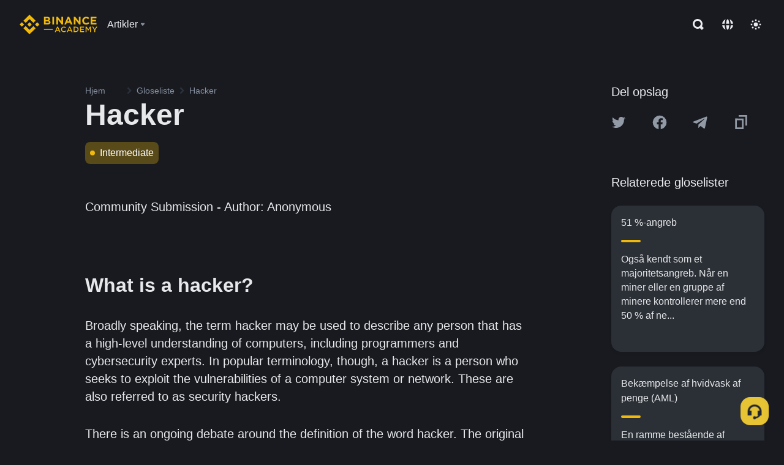

--- FILE ---
content_type: text/html; charset=utf-8
request_url: https://www.binance.com/da-DK/academy/glossary/hacker
body_size: 68306
content:
<!doctype html>
<html bn-lang="da-DK" lang="da-DK" dir="ltr" path-prefix="/da-DK">
<head>
  <meta name="viewport" content="width=device-width,minimum-scale=1,maximum-scale=1,initial-scale=1,user-scalable=no" data-shuvi-head="true" /><meta charset="utf-8" /><title data-shuvi-head="true">Hacker</title><meta name="twitter:card" content="summary_large_image" data-shuvi-head="true" /><meta name="twitter:site" content="@BinanceAcademy" data-shuvi-head="true" /><meta name="twitter:creator" content="@BinanceAcademy" data-shuvi-head="true" /><meta property="og:url" content="https://www.binance.com/da-DK/academy/glossary/hacker" data-shuvi-head="true" /><meta property="og:image:alt" content="Binance Academy" data-shuvi-head="true" /><meta property="og:site_name" content="Binance Academy" data-shuvi-head="true" /><meta name="description" content="Hacker | Definition: An individual that has an advanced understanding of computer systems and networks, including programmers and cybersecurity experts." data-shuvi-head="true" /><meta property="og:title" content="Hacker | Binance Academy" data-shuvi-head="true" /><meta property="og:description" content="Hacker | Definition: An individual that has an advanced understanding of computer systems and networks, including programmers and cybersecurity experts." data-shuvi-head="true" /><meta property="og:type" content="glossary" data-shuvi-head="true" /><meta property="og:image" content="https://image.binance.vision/images/meta/glossaries.png" data-shuvi-head="true" /><meta http-equiv="etag" content="ea9c66c5dc93e9226fb8ad831e841feb5d8c230f" /><meta name="msapplication-TileImage" content="https://bin.bnbstatic.com/static/images/bnb-for/brand.png" /><meta name="theme-color" content="#2e2e2e" data-shuvi-head="true" /><meta name="apple-mobile-web-app-capable" content="yes" data-shuvi-head="true" /><meta name="apple-mobile-web-app-status-bar-style" content="black-translucent" data-shuvi-head="true" /><meta name="ahrefs-site-verification" content="86f2f08131d8239e3a4d73b0179d556eae74fa62209b410a64ff348f74e711ea" data-shuvi-head="true" /><meta name="google-site-verification" content="wyJEt1aEuf8X_of3aofK_Tl5WprWou38Ze4o3ZeeGts" data-shuvi-head="true" /><meta name="naver-site-verification" content="e70af2cacdaf993fe72ef9fd208822bbebc2e028" data-shuvi-head="true" /><meta name="yandex-verification" content="7e56260ff92b3c3f" data-shuvi-head="true" /><meta name="robots" content="index,follow" data-shuvi-head="true" /><link rel="preconnect" href="https://bin.bnbstatic.com" crossorigin="anonymous" /><link rel="preconnect" href="https://public.bnbstatic.com" crossorigin="anonymous" /><link rel="preconnect" href="https://image.binance.vision" data-shuvi-head="true" /><link rel="preload" as="script" href="https://public.bnbstatic.com/unpkg/essential/essential@0.3.64.js" /><link rel="preload" as="script" href="https://public.bnbstatic.com/unpkg/vendor/vendor.umd.0.0.13.production.min.18.2.0.js" /><link rel="preload" href="https://bin.bnbstatic.com/static/chunks/layout-241d.85baeae8.js" as="script" /><link rel="preload" href="https://bin.bnbstatic.com/static/chunks/layout-3249.602aca18.js" as="script" /><link rel="preload" href="https://bin.bnbstatic.com/static/chunks/page-ed69.dffe52b4.js" as="script" /><link rel="preload" as="script" href="https://bin.bnbstatic.com/static/configs/newbase/common-widget-icon.js" /><link rel="preload" as="script" href="https://public.bnbstatic.com/unpkg/themis/themis@0.0.39.js" /><link rel="preload" as="script" href="https://public.bnbstatic.com/unpkg/common-widget/vendor@1.4.18.min.js" /><link rel="preload" as="script" href="https://public.bnbstatic.com/unpkg/common-widget/utils@1.4.18.min.js" /><link rel="preload" as="script" href="https://public.bnbstatic.com/unpkg/common-widget/data@1.4.18.min.js" /><link rel="preload" as="script" href="https://public.bnbstatic.com/unpkg/common-widget/common@1.4.18.min.js" /><link rel="preload" as="script" href="https://bin.bnbstatic.com/static/polyfills.d7582762.js" /><link rel="preload" as="script" href="https://bin.bnbstatic.com/static/webpack-runtime.c002a16d.js" /><link rel="preload" as="script" href="https://bin.bnbstatic.com/static/common/framework.f7c7e847.js" /><link rel="preload" as="script" href="https://bin.bnbstatic.com/static/main.7c99abbd.js" /><link rel="preload" as="script" href="https://public.bnbstatic.com/unpkg/config/remote-config.js" /><link rel="preload" as="script" href="https://bin.bnbstatic.com/static/js/common-widget/common-widget-render-control@0.0.1.js" /><link rel="shortcut icon" href="https://bin.bnbstatic.com/static/images/common/favicon.ico" /><link rel="apple-touch-icon" href="https://bin.bnbstatic.com/static/images/bnb-for/brand.png" /><link rel="icon" href="https://bin.bnbstatic.com/static/images/bnb-for/brand.png" /><link rel="canonical" href="https://www.binance.com/da-DK/academy/glossary/hacker" data-shuvi-head="true" /><link rel="alternate" href="https://www.binance.com/en/academy/glossary/hacker" hreflang="en" data-shuvi-head="true" /><link rel="alternate" href="https://www.binance.com/fr/academy/glossary/hacker" hreflang="fr" data-shuvi-head="true" /><link rel="alternate" href="https://www.binance.com/pl/academy/glossary/hacker" hreflang="pl" data-shuvi-head="true" /><link rel="alternate" href="https://www.binance.com/zh-CN/academy/glossary/hacker" hreflang="zh-Hans" data-shuvi-head="true" /><link rel="alternate" href="https://www.binance.com/zh-TC/academy/glossary/hacker" hreflang="zh-Hant" data-shuvi-head="true" /><link rel="alternate" href="https://www.binance.com/vi/academy/glossary/hacker" hreflang="vi" data-shuvi-head="true" /><link rel="alternate" href="https://www.binance.com/ar/academy/glossary/hacker" hreflang="ar" data-shuvi-head="true" /><link rel="alternate" href="https://www.binance.com/ru/academy/glossary/hacker" hreflang="ru" data-shuvi-head="true" /><link rel="alternate" href="https://www.binance.com/es/academy/glossary/hacker" hreflang="es" data-shuvi-head="true" /><link rel="alternate" href="https://www.binance.com/pt-BR/academy/glossary/hacker" hreflang="pt-BR" data-shuvi-head="true" /><link rel="alternate" href="https://www.binance.com/it/academy/glossary/hacker" hreflang="it" data-shuvi-head="true" /><link rel="alternate" href="https://www.binance.com/id/academy/glossary/hacker" hreflang="id" data-shuvi-head="true" /><link rel="alternate" href="https://www.binance.com/uk-UA/academy/glossary/hacker" hreflang="uk" data-shuvi-head="true" /><link rel="alternate" href="https://www.binance.com/cs/academy/glossary/hacker" hreflang="cs-CZ" data-shuvi-head="true" /><link rel="alternate" href="https://www.binance.com/bg/academy/glossary/hacker" hreflang="bg" data-shuvi-head="true" /><link rel="alternate" href="https://www.binance.com/lv/academy/glossary/hacker" hreflang="lv" data-shuvi-head="true" /><link rel="alternate" href="https://www.binance.com/sv/academy/glossary/hacker" hreflang="sv" data-shuvi-head="true" /><link rel="alternate" href="https://www.binance.com/sk/academy/glossary/hacker" hreflang="sk" data-shuvi-head="true" /><link rel="alternate" href="https://www.binance.com/da-DK/academy/glossary/hacker" hreflang="da" data-shuvi-head="true" /><link rel="alternate" href="https://www.binance.com/ro/academy/glossary/hacker" hreflang="ro" data-shuvi-head="true" /><link rel="alternate" href="https://www.binance.com/hu/academy/glossary/hacker" hreflang="hu" data-shuvi-head="true" /><link rel="alternate" href="https://www.binance.com/el/academy/glossary/hacker" hreflang="el" data-shuvi-head="true" /><link rel="alternate" href="https://www.binance.com/de/academy/glossary/hacker" hreflang="de" data-shuvi-head="true" /><link rel="alternate" href="https://www.binance.com/ja/academy/glossary/hacker" hreflang="ja" data-shuvi-head="true" /><link rel="alternate" href="https://www.binance.com/az-AZ/academy/glossary/hacker" hreflang="az-AZ" data-shuvi-head="true" /><link rel="alternate" href="https://www.binance.com/kk-KZ/academy/glossary/hacker" hreflang="kk-KZ" data-shuvi-head="true" /><link rel="alternate" href="https://academy.binance.com/et/glossary/hacker" hreflang="et" data-shuvi-head="true" /><link rel="alternate" href="https://academy.binance.com/lt/glossary/hacker" hreflang="lt" data-shuvi-head="true" /><link rel="alternate" href="https://academy.binance.com/ka-GE/glossary/hacker" hreflang="ka" data-shuvi-head="true" /><link rel="alternate" href="https://academy.binance.com/hr-HR/glossary/hacker" hreflang="hr-HR" data-shuvi-head="true" /><link rel="alternate" href="https://academy.binance.com/ky-KG/glossary/hacker" hreflang="ky-KG" data-shuvi-head="true" /><link rel="alternate" hreflang="x-default" href="https://www.binance.com/en/academy/glossary/hacker" data-shuvi-head="true" /><link rel="shortcut icon" href="https://bin.bnbstatic.com/image/academy/ico/favicon.ico" data-shuvi-head="true" /><link rel="icon" type="image/x-icon" sizes="16x16 32x32" href="https://bin.bnbstatic.com/image/academy/ico/favicon.ico" data-shuvi-head="true" /><link rel="icon" sizes="32x32" href="https://bin.bnbstatic.com/image/academy/ico/favicon-32.png" data-shuvi-head="true" /><link rel="icon" sizes="192x192" href="https://bin.bnbstatic.com/image/academy/ico/favicon-192.png" data-shuvi-head="true" /><link rel="apple-touch-icon" sizes="152x152" href="https://bin.bnbstatic.com/image/academy/ico/favicon-152.png" data-shuvi-head="true" /><link rel="apple-touch-icon" sizes="144x144" href="https://bin.bnbstatic.com/image/academy/ico/favicon-144.png" data-shuvi-head="true" /><link rel="apple-touch-icon" sizes="120x120" href="https://bin.bnbstatic.com/image/academy/ico/favicon-120.png" data-shuvi-head="true" /><link rel="apple-touch-icon" sizes="114x114" href="https://bin.bnbstatic.com/image/academy/ico/favicon-114.png" data-shuvi-head="true" /><link rel="apple-touch-icon" sizes="180x180" href="https://bin.bnbstatic.com/image/academy/ico/favicon-180.png" data-shuvi-head="true" /><link rel="apple-touch-icon" sizes="72x72" href="https://bin.bnbstatic.com/image/academy/ico/favicon-72.png" data-shuvi-head="true" /><link rel="apple-touch-icon" sizes="57x57" href="https://bin.bnbstatic.com/image/academy/ico/favicon-57.png" data-shuvi-head="true" /><link rel="manifest" href="/manifest.json" data-shuvi-head="true" /><script id="OneTrust-sdk" nonce="04e5ec2c-d6ae-4536-8703-ca820bf0075b">(function() {const agent = typeof navigator !== 'undefined' ? navigator.userAgent : '';const REGEX_MATCH_CLIENT_TYPE = /BNC\/([0-9.]+) \(([a-zA-Z]+) ([0-9.]+)\)/;const isMiniApp = typeof window !== 'undefined' && window.__NEZHA_BRIDGE__ && !window.__NEZHA_BRIDGE__.postAction;if(REGEX_MATCH_CLIENT_TYPE.test(agent) || isMiniApp){return null;}function getJSON(str) {try {return JSON.parse(str);} catch (e) {return {};}}var AutoBlockScriptMap = getJSON('{"binance.com":"https://cdn.cookielaw.org/consent/e21a0e13-40c2-48a6-9ca2-57738356cdab/OtAutoBlock.js","binance.info":"https://cdn.cookielaw.org/consent/03246444-2043-432d-afae-413a91f535e9/OtAutoBlock.js","binance.me":"https://cdn.cookielaw.org/consent/39df5304-ea83-4bd5-8550-d57bca54d95a/OtAutoBlock.js","binance.bh":"https://cdn.cookielaw.org/consent/0196a4bb-fb7b-7ae6-a24c-893547b9e467/OtAutoBlock.js"}');var SDKStubInfoMap = getJSON('{"binance.com":{"src":"https://cdn.cookielaw.org/scripttemplates/otSDKStub.js","hash":"e21a0e13-40c2-48a6-9ca2-57738356cdab"},"binance.info":{"src":"https://cdn.cookielaw.org/scripttemplates/otSDKStub.js","hash":"03246444-2043-432d-afae-413a91f535e9"},"binance.me":{"src":"https://cdn.cookielaw.org/scripttemplates/otSDKStub.js","hash":"39df5304-ea83-4bd5-8550-d57bca54d95a"}, "binance.bh":{"src":"https://cdn.cookielaw.org/scripttemplates/otSDKStub.js","hash":"0196a4bb-fb7b-7ae6-a24c-893547b9e467"}}');var domain = location.hostname.split('.').slice(-2).join('.');function isString(str) {return str && typeof str === 'string';};var AutoBlockScript = AutoBlockScriptMap[domain];var stubInfo = SDKStubInfoMap[domain] || {};var SDKStubSrc = stubInfo.src;var SDKStubHash = stubInfo.hash;var injectAutoBlock = isString(AutoBlockScript);var injectSDKStub = isString(SDKStubSrc) && isString(SDKStubHash);if (injectAutoBlock) {var script = document.createElement('script');script.src = AutoBlockScript;script.type = 'text/javascript';script.async = false;document.head.appendChild(script);}if (injectSDKStub) {var lang = document.documentElement['bn-lang'] || document.documentElement.lang;var htmlLang = lang && lang.substr(0, 2) || 'en';var script = document.createElement('script');script.src = SDKStubSrc;script.type = 'text/javascript';script.async = false;script.setAttribute('charSet', 'UTF-8');script.setAttribute('data-domain-script', SDKStubHash);script.setAttribute('data-language', htmlLang);document.head.appendChild(script);var s = document.createElement('script');s.type = 'text/javascript';s.innerHTML = 'function OptanonWrapper() {};';s.nonce = '04e5ec2c-d6ae-4536-8703-ca820bf0075b';document.head.appendChild(s);var ss = document.createElement('script');ss.src = 'https://bin.bnbstatic.com/static/one-trust/onetrust-trigger.js';ss.type = 'text/javascript';script.async = false;ss.setAttribute('charSet', 'UTF-8');ss.setAttribute('data-domain-script', SDKStubHash);document.head.appendChild(ss);}}())</script><script id="Reporter-init" nonce="04e5ec2c-d6ae-4536-8703-ca820bf0075b">window._bn_reporter = window._bn_reporter || [];window._bn_reporter_version = '4.3.16';function reportEvent(data) {window._bn_reporter.push(data);}reportEvent({key: "init",data: {"packageName":"academy-web-ui","apiId":"cc1ljun9gpbp8ciciolg","apiDomain":"https://api.saasexch.com","ssr":true,"COMMIT_HEAD":"ea9c66c5dc93e9226fb8ad831e841feb5d8c230f","pikaVersion":"0.6.14","traceId":"4e353747-be9b-47ee-9faa-e3b119863b1a","analyticsId":"academy-web-ui,Frontend,cme87sxzs8603260u32z6ky416n"}});const now = Date.now();reportEvent({key: "traceReporter",data: {name: 'PIKA_HTML_ENTRY_START',startTime: now,timestamp: now,id: 1,duration: 0,endTime: now}});window.addEventListener('error', function (event) {try {var _URL, _URL2;var target = event.target || event.srcElement;var isTarget = ['LINK', 'SCRIPT', 'IMG'].indexOf(target.nodeName) !== -1;if (!isTarget) {return;}var link = target.src || target.href;if (window.location.href.indexOf(link) === 0) {return;}var data = {event: {phost: window.location.host,ppath: window.location.pathname,host: (_URL = new URL(link)) === null || _URL === void 0 ? void 0 : _URL.host,path: (_URL2 = new URL(link)) === null || _URL2 === void 0 ? void 0 : _URL2.pathname,net_err_exist: true}};reportEvent({key: "reportMonitorEvent",data: {data: data}});} catch (e) {console.error('static resource monitor', e);}}, true);</script><script type="application/ld+json" data-shuvi-head="true" nonce="04e5ec2c-d6ae-4536-8703-ca820bf0075b">{"@context":"https://schema.org","@type":"Article","description":"Hacker | Definition: An individual that has an advanced understanding of computer systems and networks, including programmers and cybersecurity experts.","mainEntityOfPage":{"@type":"WebPage","@id":"https://www.binance.com/en/academy/glossary/hacker"},"headline":"Hacker","image":["https://image.binance.vision/images/meta/glossaries.png"],"author":{"@type":"Person","name":"Binance Academy"},"publisher":{"@type":"Organization","name":"Binance Academy","logo":{"@type":"ImageObject","url":"https://bin.bnbstatic.com/image/academy/apple-touch-icon.png"}}}</script><link rel="stylesheet" href="https://bin.bnbstatic.com/static/css/e7fd988f.chunk.css" /><link rel="stylesheet" href="https://bin.bnbstatic.com/static/css/ddfae176.chunk.css" /><link rel="stylesheet" href="https://bin.bnbstatic.com/static/css/7b29bf44.chunk.css" /><link rel="stylesheet" href="https://public.bnbstatic.com/unpkg/common-widget/extension@1.4.18.css" /><link rel="stylesheet" href="https://public.bnbstatic.com/unpkg/common-widget/vendor@1.4.18.css" /><link rel="stylesheet" href="https://public.bnbstatic.com/unpkg/common-widget/common@1.4.18.css" /><style id="webstudio-universal-uikit-colors" data-shuvi-head="true">body { --color-sell: #F6465D; --color-textSell: #F6465D; --color-sellHover: #FF707E; --color-depthSellBg: #35141D; --color-buy: #0ECB81; --color-textBuy: #0ECB81; --color-buyHover: #32D993; --color-depthBuyBg: #102821; --color-line: #2B3139; --color-outlineHover: #6A4403; --color-primary: #FCD535; --color-primaryHover: #F0B90B; --color-error: #F6465D; --color-errorBg: #35141D; --color-success: #0ECB81; --color-successBg: #102821; --color-disable: #474D57; --color-iconNormal: #848E9C; --color-textWhite: #FFFFFF; --color-textGray: #EAECEF; --color-textBlack: #0B0E11; --color-textPrimary: #EAECEF; --color-textSecondary: #B7BDC6; --color-textThird: #848E9C; --color-textDisabled: #5E6673; --color-textBrand: #F0B90B; --color-textToast: #A37200; --color-bg: #181A20; --color-bg1: #181A20; --color-bg2: #0B0E11; --color-bg3: #2B3139; --color-bg4: #5E6673; --color-bg6: #202630; --color-bg7: #191A1F; --color-popupBg: #1E2329; --color-badgeBg: #2D2A20; --color-selectedBg: #1E2026; --color-gradientBrand: linear-gradient(180deg, #F8D12F 0%, #F0B90B 100%); --color-gradientPrimary: linear-gradient(295.27deg, #15141A 0%, #474D57 84.52%); --color-BasicBg: #181A20; background-color: var(--color-BasicBg); --color-SecondaryBg: #0B0E11; --color-Input: #2B3139; --color-InputLine: #474D57; --color-CardBg: #1E2329; --color-Vessel: #1E2329; --color-Line: #2B3139; --color-DisableBtn: #2B3139; --color-DisabledText: #5E6673; --color-DisableText: #5E6673; --color-TertiaryText: #848E9C; --color-SecondaryText: #B7BDC6; --color-PrimaryText: #EAECEF; color: var(--color-PrimaryText); --color-RedGreenBgText: #FFFFFF; --color-EmphasizeText: #FF693D; --color-TextOnGray: #EAECEF; --color-TextOnYellow: #202630; --color-IconNormal: #848E9C; --color-LiteBg1: #202630; --color-LiteBg2: #191A1F; --color-BtnBg: #FCD535; --color-PrimaryYellow: #F0B90B; --color-TextLink: #F0B90B; --color-TradeBg: #0B0E11; --color-TextToast: #A37200; --color-DepthSellBg: #35141D; --color-SellHover: #FF707E; --color-Sell: #F6465D; --color-TextSell: #F6465D; --color-DepthBuyBg: #102821; --color-BuyHover: #32D993; --color-Buy: #2EBD85; --color-TextBuy: #2EBD85; --color-Error: #F6465D; --color-SuccessBg: #102821; --color-Success: #2EBD85; --color-TagBg: #474D57; --color-Grid: #2B3139; --color-Placeholder: #474D57; --color-ToastBg: #707A8A; --color-TwoColorIcon: #CACED3; --color-ErrorBg: rgba(246, 70, 93, 0.1); --color-BadgeBg: rgba(240,185,11,0.1); --color-Popup: #1E2329; --color-Mask: rgba(0, 0, 0, 0.6); --color-WidgetSecondaryBg: rgba(255, 255, 255, 0.08); --color-ContainerBg: #1E2026; --color-YellowAlpha01: rgba(252, 213, 53, 0.2); --color-YellowAlpha02: rgba(252, 213, 53, 0.2); --color-RedAlpha01: rgba(246, 60, 85, 0.2); --color-RedAlpha02: rgba(246, 60, 85, 0.2); --color-GreenAlpha01: rgba(40, 164, 115, 0.2); --color-GreenAlpha02: rgba(40, 164, 115, 0.2); --color-ChatBg: #1A1E25; --color-LineAlpha: rgba(255, 255, 255, 0.08); --color-WidgetPrimaryBg: rgba(255, 255, 255, 0.1); --color-ChatBubble: #1E2329; --color-ChatBubble2: #2D3E59; --color-ChatInput: rgba(41, 49, 61, 0.95); --color-ChatName: #F0B90B; --color-ChatSysMsg: #1C2229; --color-ChatCard: #212731; --color-ChatCard2: #243042; --color-ChatRed: #30222B; --color-ParagraphText: #EAECEF; }</style><style id="header-footer-global-style" data-shuvi-head="true"> #__APP_HEADER { display: none; } #__APP_FOOTER { display: none; } #__APP_SIDEBAR { display: none; width: 100%; }</style><style data-emotion="0 gpt1ua 1r6yh41 1b5iq0k 14hpydf 1v61pla 5x6ly7 i6ju45 1qn7ove vfu0ph 1l3piql 184cf1x 9tpv1t 6fjuig 1raq60b vd8035 1uoge8i rs1nch 3kwgah 1wz0uwi 9yb1nc 1pzaur4 7bjblz kvcvp2 161v6bq 1ebnygn kxtk92 vurnku lc3py3 1srb089 vsco81 1t100c7 11vxal7 2vncqk gey7ei jaa7jg 912yg7 1mizem0 1dhhx95 81xrsn gez02j cerzed yhaz4t 1vkvfxu vq45pg k8ptnh 16jcxb6 ce9xkk 1hyfx7x 72bqas 11r9jcz 1n5t02q 1wnc168 1rr4qq7 1h690ep 15e7zpq gbh2au 80dcm8 1sg6x9n klm9o7 9uy14h ofovah 4151bc 1ouokj1 8sesaq 1bzb8nq exuvue aa2yx7 1uhxyyb wcquo4 1xq39uu 11x5pqs 2aitzv eksjmz 1tkeohm 1cvacda 1olcmky 14bgbm8 zzqkfp 1u83isv sem8rv 9gsdo8 y8fvs3 19isz4n 1h71c3u 1ds83c4 1bhd1jv 1uob4wx 17ajlgz 1v5nip4 q0otfg 1na5z9x 1w61aiz 1jwvkbr 13mvpid uj36ri l5kcek 1gt3d73 16vp4e4 1q9ubii 14svusm 1me7odh 1gtiget w16pwf klxly9 19tzqe5 cye2yi uivgo rrl3y3 ms83d 1mfvteg 12ke8jn 1y6whvv 8n45wr g5rsps 11w9015 1qm1lh 1hr06f7 s1f3ec animation-hqgv56 1oadruf 93cxil 1o0ptmj 1urk028 12609yo 1ur574i 9q4ls1 l0inxp">.css-gpt1ua{position:fixed;top:80px;right:16px;max-height:100%;max-width:343px;width:100%;z-index:9;pointer-events:none;}.css-1r6yh41{position:relative;height:80px;-webkit-box-pack:justify;-webkit-justify-content:space-between;-ms-flex-pack:justify;justify-content:space-between;-webkit-align-items:center;-webkit-box-align:center;-ms-flex-align:center;align-items:center;background-color:#181A20;color:#EAECEF;padding-left:16px;padding-right:16px;display:-webkit-box;display:-webkit-flex;display:-ms-flexbox;display:flex;}@media screen and (min-width:768px){.css-1r6yh41{padding-left:24px;padding-right:24px;}}.css-1b5iq0k{-webkit-flex:0 0 127px;-ms-flex:0 0 127px;flex:0 0 127px;width:127px;margin-left:8px;margin-right:8px;}.css-14hpydf{color:#F0B90B;width:100%;display:block;}.css-1v61pla{box-sizing:border-box;margin:0;min-width:0;display:none;color:#EAECEF;width:100%;-webkit-align-items:center;-webkit-box-align:center;-ms-flex-align:center;align-items:center;}@media screen and (min-width:768px){.css-1v61pla{display:none;}}@media screen and (min-width:1200px){.css-1v61pla{display:-webkit-box;display:-webkit-flex;display:-ms-flexbox;display:flex;}}.css-5x6ly7{box-sizing:border-box;margin:0;min-width:0;display:-webkit-box;display:-webkit-flex;display:-ms-flexbox;display:flex;-webkit-flex:1;-ms-flex:1;flex:1;-webkit-align-items:center;-webkit-box-align:center;-ms-flex-align:center;align-items:center;}.css-i6ju45{margin-left:8px;margin-right:8px;display:-webkit-inline-box;display:-webkit-inline-flex;display:-ms-inline-flexbox;display:inline-flex;position:relative;}.css-i6ju45:hover::after,.css-i6ju45:focus-within::after{bottom:auto;border-color:transparent transparent #FFFFFF transparent;display:block;-webkit-filter:drop-shadow(0px -1px 1px rgba(0,0,0,0.1));filter:drop-shadow(0px -1px 1px rgba(0,0,0,0.1));left:50%;margin-left:-8px;right:auto;top:100%;}.css-i6ju45.wrapper--open .e8b2x31{display:block;}.css-1qn7ove{-webkit-align-items:center;-webkit-box-align:center;-ms-flex-align:center;align-items:center;display:-webkit-box;display:-webkit-flex;display:-ms-flexbox;display:flex;height:40px;line-height:40px;-webkit-align-items:center;-webkit-box-align:center;-ms-flex-align:center;align-items:center;}.css-vfu0ph{box-sizing:border-box;margin:0;min-width:0;font-size:16ppx;outline:none;cursor:pointer;color:#EAECEF;-webkit-align-items:center;-webkit-box-align:center;-ms-flex-align:center;align-items:center;position:relative;-webkit-text-decoration:none;text-decoration:none;height:40px;line-height:40px;}.css-vfu0ph.active,.css-vfu0ph:hover{color:#F0B90B;}.css-1l3piql{box-sizing:border-box;margin:0;min-width:0;color:#848E9C;width:16px;height:16px;font-size:16px;fill:#EAECEF;fill:#848E9C;width:1em;height:1em;}.css-184cf1x{display:none;position:absolute;width:-webkit-max-content;width:-moz-max-content;width:max-content;z-index:1000;bottom:auto;left:auto;padding:20px 0 0 0;right:auto;top:100%;}.css-9tpv1t{background-color:#1E2329;border-radius:4px;box-shadow:0px 0px 20px rgba(0,0,0,0.08);position:relative;}.css-6fjuig{box-sizing:border-box;margin:0;min-width:0;display:-webkit-box;display:-webkit-flex;display:-ms-flexbox;display:flex;-webkit-flex-direction:column;-ms-flex-direction:column;flex-direction:column;padding:24px;padding-bottom:16px;}.css-1raq60b{box-sizing:border-box;margin:0;min-width:0;display:-webkit-box;display:-webkit-flex;display:-ms-flexbox;display:flex;-webkit-flex-direction:column;-ms-flex-direction:column;flex-direction:column;}@media screen and (min-width:1200px){.css-1raq60b{-webkit-flex-direction:row;-ms-flex-direction:row;flex-direction:row;}}.css-vd8035{box-sizing:border-box;margin:0;min-width:0;display:-webkit-box;display:-webkit-flex;display:-ms-flexbox;display:flex;-webkit-align-items:center;-webkit-box-align:center;-ms-flex-align:center;align-items:center;border-radius:8px;background:transparent;cursor:pointer;min-width:200px;}.css-vd8035 extraHeadline{font-weight:600;font-size:56px;line-height:64px;}.css-vd8035 headline1{font-weight:600;font-size:48px;line-height:56px;}.css-vd8035 headline2{font-weight:600;font-size:40px;line-height:48px;}.css-vd8035 headline3{font-weight:600;font-size:32px;line-height:40px;}.css-vd8035 headline4{font-weight:600;font-size:28px;line-height:36px;}.css-vd8035 headline5{font-weight:600;font-size:24px;line-height:32px;}.css-vd8035 headline6{font-weight:500;font-size:20px;line-height:28px;}.css-vd8035 largeBody{font-weight:400;font-size:20px;line-height:28px;}.css-vd8035 mediumBody{font-weight:300;font-size:18px;line-height:28px;}.css-vd8035 subtitle1{font-weight:500;font-size:16px;line-height:24px;}.css-vd8035 subtitle2{font-weight:500;font-size:14px;line-height:20px;}.css-vd8035 body1{font-weight:400;font-size:16px;line-height:24px;}.css-vd8035 body2{font-weight:400;font-size:14px;line-height:20px;}.css-vd8035 captionSub{font-weight:500;font-size:12px;line-height:16px;}.css-vd8035 caption{font-weight:400;font-size:12px;line-height:16px;}.css-vd8035 largeLink{font-weight:500;font-size:20px;line-height:20px;-webkit-text-decoration:underline;text-decoration:underline;}.css-vd8035 linkBody{font-weight:500;font-size:14px;line-height:20px;-webkit-text-decoration:underline;text-decoration:underline;}.css-vd8035 addressLink{font-weight:400;font-size:14px;line-height:20px;-webkit-text-decoration:underline;text-decoration:underline;}.css-vd8035 linkCaption{font-weight:500;font-size:12px;line-height:16px;-webkit-text-decoration:underline;text-decoration:underline;}.css-vd8035 primaryNum1{font-weight:600;font-size:32px;line-height:40px;}.css-vd8035 primaryNum2{font-weight:600;font-size:28px;line-height:36px;}.css-vd8035 primaryNum3{font-weight:600;font-size:24px;line-height:32px;}.css-vd8035 secondaryNum1{font-weight:500;font-size:20px;line-height:28px;}.css-vd8035 secondaryNum2{font-weight:500;font-size:16px;line-height:24px;}.css-vd8035 tertiaryNum1{font-weight:500;font-size:14px;line-height:20px;}.css-vd8035 tertiaryNum2{font-weight:500;font-size:12px;line-height:16px;}.css-vd8035 tertiaryNum3{font-weight:400;font-size:12px;line-height:16px;}.css-vd8035 formLabel{font-weight:400;font-size:14px;line-height:16px;color:#EAECEF;}.css-vd8035 formLabelSmall{font-weight:400;font-size:12px;line-height:16px;color:#EAECEF;}.css-vd8035 formLabelDisabled{font-weight:400;font-size:14px;line-height:16px;color:#5E6673;cursor:not-allowed;}.css-vd8035 formLabelSmallDisabled{font-weight:400;font-size:12px;line-height:16px;color:#5E6673;cursor:not-allowed;}.css-vd8035 checkbox{font-weight:400;font-size:14px;line-height:1.43;color:#EAECEF;cursor:pointer;}.css-vd8035 checkboxDisabled{font-weight:400;font-size:14px;line-height:1.43;color:#5E6673;cursor:not-allowed;}.css-vd8035 infoHelperText{height:24px;line-height:24px;font-size:12px;color:#848E9C;}.css-vd8035 errorHelperText{height:24px;line-height:24px;font-size:12px;color:#F6465D;}.css-vd8035 dottedUnderline{font-weight:400;font-size:14px;line-height:16px;color:#EAECEF;border-bottom-width:1px;border-bottom-style:dashed;border-bottom-color:#848E9C;}.css-vd8035 title2{font-weight:600;font-size:48px;line-height:56px;}.css-vd8035 title3{font-weight:600;font-size:40px;line-height:48px;}.css-vd8035 title4{font-weight:600;font-size:32px;line-height:40px;}.css-vd8035 title5{font-weight:600;font-size:24px;line-height:28px;}.css-vd8035 largeText{font-weight:400;font-size:24px;line-height:28px;}.css-vd8035 title6{font-weight:500;font-size:20px;line-height:24px;}.css-vd8035 heading{font-family:inherit;line-height:1.25;font-weight:heading;}.css-vd8035 display{font-family:inherit;font-weight:heading;line-height:1.25;font-size:28px;}@media screen and (min-width:768px){.css-vd8035 display{font-size:32px;}}@media screen and (min-width:1200px){.css-vd8035 display{font-size:7px;}}.css-vd8035 caps{text-transform:uppercase;-webkit-letter-spacing:0.1em;-moz-letter-spacing:0.1em;-ms-letter-spacing:0.1em;letter-spacing:0.1em;}.css-vd8035 h1{font-weight:600;font-size:24px;line-height:30px;}@media screen and (min-width:768px){.css-vd8035 h1{font-size:28px;line-height:32px;}}@media screen and (min-width:1200px){.css-vd8035 h1{font-size:32px;line-height:40px;}}.css-vd8035 h2{font-weight:400;font-size:24px;line-height:30px;}.css-vd8035 h3{font-weight:500;font-size:20px;line-height:28px;}.css-vd8035 h4{font-weight:600;font-size:16px;line-height:22px;}.css-vd8035 h5{font-weight:600;font-size:16px;}.css-vd8035 h6{font-weight:600;font-size:14px;}.css-vd8035 label1{font-weight:500;font-size:20px;line-height:26px;}.css-vd8035 label2{font-weight:500;font-size:16px;line-height:22px;}@media screen and (min-width:768px){.css-vd8035 label2{font-size:18px;line-height:24px;}}.css-vd8035 label3{font-weight:400;font-size:16px;line-height:22px;}@media screen and (min-width:768px){.css-vd8035 label3{font-weight:500;}}.css-vd8035 label4{font-weight:500;font-size:14px;line-height:20px;}.css-vd8035 label5{font-weight:400;font-size:14px;line-height:20px;}.css-vd8035 label6{font-weight:400;font-size:13px;line-height:18px;}.css-vd8035 label7{font-weight:500;font-size:12px;line-height:16px;}.css-vd8035 label8{font-weight:400;font-size:12px;line-height:16px;}.css-vd8035 p1{font-weight:400;font-size:14px;line-height:20px;}.css-vd8035 p2{font-weight:400;font-size:12px;}.css-1uoge8i{box-sizing:border-box;margin:0;min-width:0;margin-right:16px;}.css-rs1nch{box-sizing:border-box;margin:0;min-width:0;display:-webkit-box;display:-webkit-flex;display:-ms-flexbox;display:flex;border-radius:50%;-webkit-box-pack:center;-webkit-justify-content:center;-ms-flex-pack:center;justify-content:center;-webkit-align-items:center;-webkit-box-align:center;-ms-flex-align:center;align-items:center;width:40px;height:40px;background-color:#2B3139;}.css-3kwgah{box-sizing:border-box;margin:0;min-width:0;color:currentColor;width:24px;height:24px;font-size:24px;fill:#EAECEF;fill:currentColor;width:1em;height:1em;}.css-1wz0uwi{box-sizing:border-box;margin:0;min-width:0;display:-webkit-box;display:-webkit-flex;display:-ms-flexbox;display:flex;-webkit-flex-direction:column;-ms-flex-direction:column;flex-direction:column;-webkit-align-items:flex-start;-webkit-box-align:flex-start;-ms-flex-align:flex-start;align-items:flex-start;}.css-9yb1nc{box-sizing:border-box;margin:0;min-width:0;font-size:14px;font-weight:500;line-height:20px;width:242px;white-space:nowrap;overflow:hidden;text-overflow:ellipsis;}.css-1pzaur4{box-sizing:border-box;margin:0;min-width:0;font-size:14px;font-weight:400;line-height:20px;color:#848E9C;}.css-7bjblz{box-sizing:border-box;margin:0;min-width:0;margin-top:16px;}@media screen and (min-width:1200px){.css-7bjblz{margin-top:0;}}.css-kvcvp2{box-sizing:border-box;margin:0;min-width:0;display:-webkit-box;display:-webkit-flex;display:-ms-flexbox;display:flex;-webkit-box-flex:1;-webkit-flex-grow:1;-ms-flex-positive:1;flex-grow:1;-webkit-flex-direction:column;-ms-flex-direction:column;flex-direction:column;}.css-161v6bq{box-sizing:border-box;margin:0;min-width:0;font-weight:500;font-size:14px;line-height:20px;padding-top:16px;padding-bottom:16px;color:#5E6673;}.css-1ebnygn{padding-bottom:16px;}.css-kxtk92{box-sizing:border-box;margin:0;min-width:0;color:#F0B90B;width:24px;height:24px;font-size:24px;fill:#EAECEF;fill:#F0B90B;width:1em;height:1em;}.css-vurnku{box-sizing:border-box;margin:0;min-width:0;}.css-lc3py3{box-sizing:border-box;margin:0;min-width:0;padding-bottom:16px;}.css-1srb089{box-sizing:border-box;margin:0;min-width:0;padding-left:24px;padding-right:24px;padding-bottom:8px;}.css-vsco81{box-sizing:border-box;margin:0;min-width:0;display:-webkit-box;display:-webkit-flex;display:-ms-flexbox;display:flex;margin-right:12px;position:relative;-webkit-align-items:center;-webkit-box-align:center;-ms-flex-align:center;align-items:center;height:48px;}@media screen and (max-width:768px){.css-vsco81{position:initial;}}.css-1t100c7{box-sizing:border-box;margin:0;min-width:0;display:-webkit-box;display:-webkit-flex;display:-ms-flexbox;display:flex;visibility:visible;}.css-11vxal7{box-sizing:border-box;margin:0;min-width:0;-webkit-appearance:none;-moz-appearance:none;appearance:none;-webkit-user-select:none;-moz-user-select:none;-ms-user-select:none;user-select:none;cursor:pointer;overflow:hidden;text-overflow:ellipsis;white-space:nowrap;display:-webkit-inline-box;display:-webkit-inline-flex;display:-ms-inline-flexbox;display:inline-flex;-webkit-align-items:center;-webkit-box-align:center;-ms-flex-align:center;align-items:center;-webkit-box-pack:center;-webkit-justify-content:center;-ms-flex-pack:center;justify-content:center;box-sizing:border-box;font-size:14px;font-family:inherit;font-weight:500;text-align:center;-webkit-text-decoration:none;text-decoration:none;outline:none;padding-left:12px;padding-right:12px;padding-top:6px;padding-bottom:6px;line-height:20px;min-width:52px;word-break:keep-all;color:#F0B90B;border-radius:4px;min-height:24px;border:none;background-color:transparent;min-width:auto;color:#EAECEF;font-weight:400;padding-right:0;}.css-11vxal7:disabled{cursor:not-allowed;background-image:none;background-color:#474D57;color:#5E6673;}.css-11vxal7:hover:not(:disabled):not(:active){box-shadow:none;}.css-11vxal7.inactive{opacity:0.7;cursor:not-allowed;}.css-11vxal7:disabled:not(.inactive){background-color:transparent;color:#5E6673;}.css-11vxal7:hover:not(:disabled):not(:active):not(.inactive){color:#F0B90B;}.css-11vxal7:active:not(:disabled):not(.inactive){background-color:#3C2601;}.css-11vxal7:active:not(:disabled):not(.inactive){background-color:transparent;}.css-2vncqk{position:absolute;background-color:#181A20;right:0;top:0;overflow:hidden;width:0;}@media screen and (max-width:768px){.css-2vncqk{width:0;padding:16px 0;}}.css-gey7ei{box-sizing:border-box;margin:0;min-width:0;display:-webkit-box;display:-webkit-flex;display:-ms-flexbox;display:flex;-webkit-align-items:center;-webkit-box-align:center;-ms-flex-align:center;align-items:center;color:#B7BDC6;font-size:14px;}.css-jaa7jg{box-sizing:border-box;margin:0;min-width:0;display:-webkit-inline-box;display:-webkit-inline-flex;display:-ms-inline-flexbox;display:inline-flex;position:relative;margin-top:0px;margin-bottom:0px;-webkit-align-items:center;-webkit-box-align:center;-ms-flex-align:center;align-items:center;line-height:1.6;height:48px;background-color:#2B3139;border-radius:4px;border-width:1px;border-style:solid;border-color:transparent;padding-left:15px;padding-right:15px;}.css-jaa7jg.bn-input-status-focus .bn-input-label{top:-32px;}.css-jaa7jg.bn-input-status-focus{background-color:transparent;border-width:1px;border-style:solid;border-color:#F0B90B;}.css-jaa7jg.bn-input-status-disabled{background-color:#474D57;opacity:0.7;}.css-jaa7jg.bn-input-status-disabled > input{color:#5E6673;}.css-jaa7jg.bn-input-status-error{border-color:#F6465D;}.css-jaa7jg input{color:#EAECEF;font-size:14px;border-radius:4px;padding-left:12px;padding-right:12px;}.css-jaa7jg input:-webkit-autofill{-webkit-transition:color 99999s ease-in-out 0s,background-color 99999s ease-in-out 0s;transition:color 99999s ease-in-out 0s,background-color 99999s ease-in-out 0s;}.css-jaa7jg .bn-input-prefix{-webkit-flex-shrink:0;-ms-flex-negative:0;flex-shrink:0;margin-right:4px;font-size:14px;}.css-jaa7jg .bn-input-suffix{-webkit-flex-shrink:0;-ms-flex-negative:0;flex-shrink:0;margin-left:4px;margin-right:4px;font-size:14px;}@media screen and (max-width:768px){.css-jaa7jg{width:100%;}}.css-912yg7{box-sizing:border-box;margin:0;min-width:0;color:#5E6673;width:24px;height:24px;font-size:24px;fill:#EAECEF;fill:#5E6673;display:-webkit-box;display:-webkit-flex;display:-ms-flexbox;display:flex;-webkit-align-items:center;-webkit-box-align:center;-ms-flex-align:center;align-items:center;width:1em;height:1em;}.css-1mizem0{box-sizing:border-box;margin:0;min-width:0;width:100%;height:100%;padding:0;outline:none;border:none;background-color:inherit;opacity:1;}.css-1mizem0::-webkit-input-placeholder{color:#5E6673;font-size:14px;}.css-1mizem0::-moz-placeholder{color:#5E6673;font-size:14px;}.css-1mizem0:-ms-input-placeholder{color:#5E6673;font-size:14px;}.css-1mizem0::placeholder{color:#5E6673;font-size:14px;}.css-1dhhx95{box-sizing:border-box;margin:0;min-width:0;color:currentColor;width:16px;height:16px;font-size:16px;fill:#EAECEF;fill:currentColor;display:-webkit-box;display:-webkit-flex;display:-ms-flexbox;display:flex;-webkit-align-items:center;-webkit-box-align:center;-ms-flex-align:center;align-items:center;cursor:pointer;color:#5E6673;width:1em;height:1em;}.css-81xrsn{box-sizing:border-box;margin:0;min-width:0;display:-webkit-box;display:-webkit-flex;display:-ms-flexbox;display:flex;-webkit-box-pack:center;-webkit-justify-content:center;-ms-flex-pack:center;justify-content:center;}.css-gez02j{display:-webkit-inline-box;display:-webkit-inline-flex;display:-ms-inline-flexbox;display:inline-flex;position:relative;}.css-gez02j:hover::after,.css-gez02j:focus-within::after{bottom:auto;border-color:transparent transparent #FFFFFF transparent;display:block;-webkit-filter:drop-shadow(0px -1px 1px rgba(0,0,0,0.1));filter:drop-shadow(0px -1px 1px rgba(0,0,0,0.1));inset-inline-start:50%;margin-inline-start:-8px;inset-inline-end:auto;top:100%;}.css-gez02j.wrapper--open .e8b2x31{display:block;}.css-cerzed{box-sizing:border-box;margin:0;min-width:0;-webkit-appearance:none;-moz-appearance:none;appearance:none;-webkit-user-select:none;-moz-user-select:none;-ms-user-select:none;user-select:none;cursor:pointer;overflow:hidden;text-overflow:ellipsis;white-space:nowrap;display:-webkit-inline-box;display:-webkit-inline-flex;display:-ms-inline-flexbox;display:inline-flex;-webkit-align-items:center;-webkit-box-align:center;-ms-flex-align:center;align-items:center;-webkit-box-pack:center;-webkit-justify-content:center;-ms-flex-pack:center;justify-content:center;box-sizing:border-box;font-size:14px;font-family:inherit;font-weight:500;text-align:center;-webkit-text-decoration:none;text-decoration:none;outline:none;padding-left:12px;padding-right:12px;padding-top:6px;padding-bottom:6px;line-height:20px;min-width:52px;word-break:keep-all;color:#F0B90B;border-radius:4px;min-height:24px;border:none;background-color:transparent;min-width:auto;color:#EAECEF;font-weight:400;}.css-cerzed:disabled{cursor:not-allowed;background-image:none;background-color:#474D57;color:#5E6673;}.css-cerzed:hover:not(:disabled):not(:active){box-shadow:none;}.css-cerzed.inactive{opacity:0.7;cursor:not-allowed;}.css-cerzed:disabled:not(.inactive){background-color:transparent;color:#5E6673;}.css-cerzed:hover:not(:disabled):not(:active):not(.inactive){color:#F0B90B;}.css-cerzed:active:not(:disabled):not(.inactive){background-color:#3C2601;}.css-cerzed:active:not(:disabled):not(.inactive){background-color:transparent;}.css-yhaz4t{display:none;position:absolute;width:-webkit-max-content;width:-moz-max-content;width:max-content;z-index:1000;bottom:auto;inset-inline-start:auto;padding:20px 0 0 0;inset-inline-end:0;top:100%;}.css-1vkvfxu{padding:16px;max-height:400px;display:grid;grid-template-columns:1fr;grid-gap:8px;grid-template-rows:auto;}@media screen and (min-width:1200px){.css-1vkvfxu{max-height:none;}}@media screen and (min-width:1200px){.css-1vkvfxu{grid-template-columns:1fr 1fr;}}.css-vq45pg{display:-webkit-box;display:-webkit-flex;display:-ms-flexbox;display:flex;-webkit-align-items:center;-webkit-box-align:center;-ms-flex-align:center;align-items:center;border-radius:8px;padding:16px;background:transparent;}.css-vq45pg:hover{background:#2B3139;}.css-k8ptnh{box-sizing:border-box;margin:0;min-width:0;color:currentColor;width:20px;height:20px;font-size:20px;fill:#EAECEF;fill:currentColor;cursor:pointer;width:1em;height:1em;}.css-16jcxb6{box-sizing:border-box;margin:0;min-width:0;display:-webkit-box;display:-webkit-flex;display:-ms-flexbox;display:flex;-webkit-align-items:center;-webkit-box-align:center;-ms-flex-align:center;align-items:center;}@media screen and (min-width:768px){.css-16jcxb6{display:-webkit-box;display:-webkit-flex;display:-ms-flexbox;display:flex;}}@media screen and (min-width:1200px){.css-16jcxb6{display:none;}}.css-ce9xkk{box-sizing:border-box;margin:0;min-width:0;color:currentColor;width:24px;height:24px;font-size:24px;fill:#EAECEF;fill:currentColor;width:24px;height:1em;}.css-1hyfx7x{display:none;}.css-72bqas{position:fixed;color:#EAECEF;background:#1E2329;top:0;right:-375px;left:unset;width:100%;max-width:375px;height:100vh;overflow-y:auto;-webkit-transition:right 0.4s;transition:right 0.4s;z-index:11;}.css-11r9jcz{display:-webkit-box;display:-webkit-flex;display:-ms-flexbox;display:flex;-webkit-box-pack:end;-webkit-justify-content:flex-end;-ms-flex-pack:end;justify-content:flex-end;padding:16px 24px;}.css-1n5t02q{vertical-align:middle;color:#848E9C;width:24px;height:intrinsic;}.css-1wnc168{box-sizing:border-box;margin:0;min-width:0;display:-webkit-box;display:-webkit-flex;display:-ms-flexbox;display:flex;cursor:pointer;color:#848E9C;-webkit-align-items:center;-webkit-box-align:center;-ms-flex-align:center;align-items:center;}.css-1wnc168:hover{--currentColor:#F0B90B;color:#F0B90B;background-color:#2B3139;}.css-1rr4qq7{-webkit-flex:1;-ms-flex:1;flex:1;}.css-1h690ep{box-sizing:border-box;margin:0;min-width:0;display:-webkit-box;display:-webkit-flex;display:-ms-flexbox;display:flex;-webkit-flex:1;-ms-flex:1;flex:1;}.css-15e7zpq{gap:16px;-webkit-align-items:center;-webkit-box-align:center;-ms-flex-align:center;align-items:center;display:-webkit-box;display:-webkit-flex;display:-ms-flexbox;display:flex;}.css-gbh2au{color:#EAECEF;}.css-80dcm8{box-sizing:border-box;margin:0;min-width:0;color:currentColor;width:16px;height:16px;font-size:16px;fill:#EAECEF;fill:currentColor;width:1em;height:1em;margin-right:16px;}.css-1sg6x9n{-webkit-transition:max-height 200ms linear;transition:max-height 200ms linear;max-height:0;overflow:hidden;}.css-klm9o7{gap:16px;width:100%;-webkit-align-items:center;-webkit-box-align:center;-ms-flex-align:center;align-items:center;display:-webkit-box;display:-webkit-flex;display:-ms-flexbox;display:flex;}.css-9uy14h{width:24px;height:24px;}.css-ofovah{-webkit-flex:1 auto;-ms-flex:1 auto;flex:1 auto;-webkit-align-items:center;-webkit-box-align:center;-ms-flex-align:center;align-items:center;display:-webkit-box;display:-webkit-flex;display:-ms-flexbox;display:flex;}.css-4151bc{box-sizing:border-box;margin:0;min-width:0;cursor:pointer;-webkit-appearance:none;-moz-appearance:none;appearance:none;margin:0;padding:0;width:40px;height:24px;background-color:#474D57;background-image:#474D57;border:none;border-radius:9999px;}.css-4151bc[aria-checked=true]{background-color:#474D57;background-image:#474D57;}.css-4151bc:focus{outline:none;}.css-4151bc:disabled{cursor:not-allowed;opacity:0.7;}.css-1ouokj1{box-sizing:border-box;margin:0;min-width:0;display:-webkit-box;display:-webkit-flex;display:-ms-flexbox;display:flex;margin-left:3px;margin-right:3px;width:18px;height:18px;border-radius:9999px;box-shadow:0px 1px 2px rgba(20,21,26,0.04),0px 3px 6px rgba(71,77,87,0.04),0px 0px 1px rgba(20,21,26,0.1);background-color:#FFFFFF;-webkit-transition-property:-webkit-transform,border-color;-webkit-transition-property:transform,border-color;transition-property:transform,border-color;-webkit-transition-timing-function:ease-in-out;transition-timing-function:ease-in-out;-webkit-transition-duration:0.2s;transition-duration:0.2s;-webkit-box-pack:center;-webkit-justify-content:center;-ms-flex-pack:center;justify-content:center;-webkit-align-items:center;-webkit-box-align:center;-ms-flex-align:center;align-items:center;}.css-8sesaq{box-sizing:border-box;margin:0;min-width:0;color:#848E9C;width:14px;height:14px;font-size:14px;fill:#EAECEF;fill:#848E9C;width:1em;height:1em;}.css-1bzb8nq{box-sizing:border-box;margin:0;min-width:0;display:none;}.css-exuvue{padding:16px;display:grid;grid-template-columns:1fr;grid-gap:8px;grid-template-rows:auto;}@media screen and (min-width:1200px){.css-exuvue{grid-template-columns:1fr 1fr;}}.css-aa2yx7{box-sizing:border-box;margin:0;min-width:0;display:-webkit-box;display:-webkit-flex;display:-ms-flexbox;display:flex;-webkit-box-pack:center;-webkit-justify-content:center;-ms-flex-pack:center;justify-content:center;margin-bottom:80px;}.css-1uhxyyb{box-sizing:border-box;margin:0;min-width:0;display:-webkit-box;display:-webkit-flex;display:-ms-flexbox;display:flex;width:100%;max-width:1248px;padding-top:32px;-webkit-flex-direction:column;-ms-flex-direction:column;flex-direction:column;-webkit-box-pack:space-around;-webkit-justify-content:space-around;-ms-flex-pack:space-around;justify-content:space-around;}@media screen and (min-width:768px){.css-1uhxyyb{-webkit-flex-direction:row;-ms-flex-direction:row;flex-direction:row;}}.css-wcquo4{box-sizing:border-box;margin:0;min-width:0;-webkit-box-flex:1;-webkit-flex-grow:1;-ms-flex-positive:1;flex-grow:1;}.css-1xq39uu{margin-bottom:16px;color:#E6E8EA;font-weight:600;font-size:32px;line-height:40px;}@media screen and (min-width:768px){.css-1xq39uu{font-size:48px;line-height:56px;}}.css-11x5pqs{margin-right:16px;-webkit-align-items:center;-webkit-box-align:center;-ms-flex-align:center;align-items:center;border-radius:8px;display:-webkit-inline-box;display:-webkit-inline-flex;display:-ms-inline-flexbox;display:inline-flex;-webkit-box-pack:center;-webkit-justify-content:center;-ms-flex-pack:center;justify-content:center;padding:0 8px;white-space:nowrap;font-size:16px;height:36px;background-color:rgba(240,185,11,0.3);color:#FFFFFF;}.css-2aitzv{background-color:#F0B90B;border-radius:50%;margin-inline-end:8px;height:8px;width:8px;}.css-eksjmz{color:#E6E8EA;font-size:16px;font-weight:400;line-height:1.45;overflow-wrap:break-word;margin-bottom:32px;font-size:16px;}@media screen and (min-width:768px){.css-eksjmz{font-size:20px;}}.css-1tkeohm{color:#E6E8EA;font-size:16px;font-weight:400;line-height:1.45;-webkit-text-decoration:underline;text-decoration:underline;color:#F0B90B;font-size:16px;}@media screen and (min-width:768px){.css-1tkeohm{font-size:20px;}}.css-1cvacda{margin-bottom:32px;color:#E6E8EA;font-weight:600;font-size:32px;line-height:40px;}.css-1olcmky{box-sizing:border-box;margin:0;min-width:0;position:-webkit-sticky;position:sticky;top:56px;padding:24px 16px;width:100%;-webkit-align-self:flex-start;-ms-flex-item-align:start;align-self:flex-start;}@media screen and (min-width:768px){.css-1olcmky{max-width:282px;}}.css-14bgbm8{display:grid;grid-gap:72px;grid-template-columns:auto;grid-template-rows:auto;}.css-zzqkfp{box-sizing:border-box;margin:0;min-width:0;font-weight:500;font-size:20px;line-height:28px;margin-bottom:24px;}.css-1u83isv{-webkit-align-items:center;-webkit-box-align:center;-ms-flex-align:center;align-items:center;-webkit-box-pack:center;-webkit-justify-content:center;-ms-flex-pack:center;justify-content:center;display:grid;grid-template-columns:repeat(4,1fr);grid-gap:16px;grid-template-rows:auto;}.css-sem8rv{display:-webkit-box;display:-webkit-flex;display:-ms-flexbox;display:flex;cursor:pointer;-webkit-box-pack:center;-webkit-justify-content:center;-ms-flex-pack:center;justify-content:center;width:24px;height:24px;-webkit-transition:ease-out 0.2s;transition:ease-out 0.2s;color:#929AA5;}.css-sem8rv:hover{color:#1DA1F2;}.css-sem8rv svg{width:100%;height:100%;}.css-9gsdo8{display:-webkit-box;display:-webkit-flex;display:-ms-flexbox;display:flex;cursor:pointer;-webkit-box-pack:center;-webkit-justify-content:center;-ms-flex-pack:center;justify-content:center;width:24px;height:24px;-webkit-transition:ease-out 0.2s;transition:ease-out 0.2s;color:#929AA5;}.css-9gsdo8:hover{color:#4267B2;}.css-9gsdo8 svg{width:100%;height:100%;}.css-y8fvs3{display:-webkit-box;display:-webkit-flex;display:-ms-flexbox;display:flex;cursor:pointer;-webkit-box-pack:center;-webkit-justify-content:center;-ms-flex-pack:center;justify-content:center;width:24px;height:24px;-webkit-transition:ease-out 0.2s;transition:ease-out 0.2s;color:#929AA5;}.css-y8fvs3:hover{color:#0088cc;}.css-y8fvs3 svg{width:100%;height:100%;}.css-19isz4n{-webkit-align-items:center;-webkit-box-align:center;-ms-flex-align:center;align-items:center;display:-webkit-box;display:-webkit-flex;display:-ms-flexbox;display:flex;cursor:pointer;-webkit-box-pack:center;-webkit-justify-content:center;-ms-flex-pack:center;justify-content:center;width:24px;height:24px;-webkit-transition:ease-out 0.2s;transition:ease-out 0.2s;color:#929AA5;}.css-19isz4n:hover{color:black;}.css-19isz4n svg{width:100%;height:100%;}.css-1h71c3u{display:grid;grid-gap:24px;grid-template-columns:1fr;grid-template-rows:auto;}.css-1ds83c4{box-sizing:border-box;margin:0;min-width:0;font-weight:500;font-size:20px;line-height:28px;}.css-1bhd1jv{-webkit-flex-direction:column;-ms-flex-direction:column;flex-direction:column;-webkit-align-items:start;-webkit-box-align:start;-ms-flex-align:start;align-items:start;height:100%;display:-webkit-box;display:-webkit-flex;display:-ms-flexbox;display:flex;}.css-1uob4wx{background:#181A20;}.css-17ajlgz{margin-left:0;margin-right:0;padding-bottom:40px;padding-left:32px;padding-right:32px;padding-top:40px;display:grid;grid-template-columns:1fr;grid-template-rows:auto;grid-column-gap:16px;}@media screen and (min-width:768px){.css-17ajlgz{max-width:604px;margin-left:auto;margin-right:auto;padding-top:56px;padding-bottom:56px;}}@media screen and (min-width:1200px){.css-17ajlgz{max-width:1040px;}}@media screen and (min-width:768px){.css-17ajlgz{grid-template-columns:1fr 1fr;grid-template-rows:auto 1fr auto auto;}}@media screen and (min-width:1200px){.css-17ajlgz{grid-template-columns:auto 1fr auto;grid-template-rows:auto auto 1fr;}}.css-1v5nip4{margin-bottom:48px;}@media screen and (min-width:768px){.css-1v5nip4{margin-bottom:80px;}}@media screen and (min-width:1200px){.css-1v5nip4{margin-bottom:24px;}}@media screen and (min-width:768px){.css-1v5nip4{grid-column:1 / span 2;grid-row:1;}}@media screen and (min-width:1200px){.css-1v5nip4{grid-column:1;grid-row:1;}}.css-q0otfg{color:#F0B90B;width:225px;}.css-1na5z9x{display:-webkit-box;display:-webkit-flex;display:-ms-flexbox;display:flex;-webkit-flex-direction:column;-ms-flex-direction:column;flex-direction:column;margin-bottom:40px;}@media screen and (min-width:768px){.css-1na5z9x{-webkit-flex-direction:row;-ms-flex-direction:row;flex-direction:row;}}@media screen and (min-width:1200px){.css-1na5z9x{margin-left:56px;margin-right:0;}}@media screen and (min-width:768px){.css-1na5z9x{grid-column:1 / span 2;grid-row:2;}}@media screen and (min-width:1200px){.css-1na5z9x{grid-column:2;grid-row:1 / span 3;}}.css-1w61aiz{margin-bottom:48px;margin-right:0;}@media screen and (min-width:768px){.css-1w61aiz{margin-bottom:0;margin-right:80px;}}.css-1jwvkbr{color:#EAECEF;margin-bottom:24px;font-weight:600;font-size:20px;line-height:28px;}.css-13mvpid{-webkit-align-items:flex-start;-webkit-box-align:flex-start;-ms-flex-align:flex-start;align-items:flex-start;-webkit-flex-direction:column;-ms-flex-direction:column;flex-direction:column;display:-webkit-box;display:-webkit-flex;display:-ms-flexbox;display:flex;}.css-uj36ri{color:#E6E8EA;font-size:16px;font-weight:400;line-height:1.45;color:#EAECEF;margin-bottom:16px;}.css-l5kcek{margin-right:0;}@media screen and (min-width:768px){.css-l5kcek{margin-right:0;}}.css-1gt3d73{margin-bottom:56px;}@media screen and (min-width:768px){.css-1gt3d73{grid-column:2;grid-row:4;}}@media screen and (min-width:1200px){.css-1gt3d73{grid-column:1;grid-row:3;}}.css-16vp4e4{color:#E6E8EA;font-size:16px;font-weight:400;line-height:1.45;display:inline-block;margin-right:8px;}.css-1q9ubii{width:auto;height:38px;}.css-14svusm{color:#E6E8EA;font-size:16px;font-weight:400;line-height:1.45;display:inline-block;margin-right:0;}.css-1me7odh{margin-bottom:24px;}@media screen and (min-width:768px){.css-1me7odh{margin-bottom:0;}}@media screen and (min-width:768px){.css-1me7odh{grid-column:1;grid-row:3 / span 2;}}@media screen and (min-width:1200px){.css-1me7odh{grid-column:3;grid-row:1 / span 3;}}.css-1gtiget{margin-bottom:32px;-webkit-align-items:center;-webkit-box-align:center;-ms-flex-align:center;align-items:center;display:-webkit-box;display:-webkit-flex;display:-ms-flexbox;display:flex;}.css-w16pwf{color:#E6E8EA;font-size:16px;font-weight:400;line-height:1.45;margin-right:16px;-webkit-align-items:center;-webkit-box-align:center;-ms-flex-align:center;align-items:center;display:-webkit-box;display:-webkit-flex;display:-ms-flexbox;display:flex;}.css-klxly9{color:#EAECEF;width:16px;}@media screen and (min-width:768px){.css-klxly9{width:20px;}}.css-19tzqe5{color:#E6E8EA;font-size:16px;font-weight:400;line-height:1.45;margin-right:0;-webkit-align-items:center;-webkit-box-align:center;-ms-flex-align:center;align-items:center;display:-webkit-box;display:-webkit-flex;display:-ms-flexbox;display:flex;}.css-cye2yi{display:-webkit-inline-box;display:-webkit-inline-flex;display:-ms-inline-flexbox;display:inline-flex;position:relative;}.css-cye2yi:hover::after,.css-cye2yi:focus-within::after{border-color:#FFFFFF transparent transparent transparent;bottom:100%;display:block;-webkit-filter:drop-shadow(0px 2px 1px rgba(0,0,0,0.1));filter:drop-shadow(0px 2px 1px rgba(0,0,0,0.1));left:50%;margin-left:-8px;right:auto;top:auto;}@media screen and (min-width:1200px){.css-cye2yi:hover::after,.css-cye2yi:focus-within::after{border-color:#FFFFFF transparent transparent transparent;bottom:100%;display:block;-webkit-filter:drop-shadow(0px 2px 1px rgba(0,0,0,0.1));filter:drop-shadow(0px 2px 1px rgba(0,0,0,0.1));left:50%;margin-left:-8px;right:auto;top:auto;}}.css-cye2yi.wrapper--open .e8b2x31{display:block;}.css-uivgo{-webkit-align-items:center;-webkit-box-align:center;-ms-flex-align:center;align-items:center;display:-webkit-box;display:-webkit-flex;display:-ms-flexbox;display:flex;height:40px;min-width:128px;padding:0 16px;}.css-rrl3y3{color:#E6E8EA;font-size:16px;font-weight:400;line-height:1.45;margin-left:8px;margin-right:8px;color:#EAECEF;}.css-ms83d{display:none;position:absolute;width:-webkit-max-content;width:-moz-max-content;width:max-content;z-index:1000;bottom:100%;left:auto;padding:0 0 16px 0;right:auto;top:auto;}@media screen and (min-width:1200px){.css-ms83d{bottom:100%;left:auto;right:0;padding:0 0 16px 0;top:auto;}}.css-1mfvteg{color:#EAECEF;font-size:12px;margin-bottom:0;}@media screen and (min-width:768px){.css-1mfvteg{margin-bottom:24px;}}@media screen and (min-width:768px){.css-1mfvteg{grid-column:2;grid-row:3;}}@media screen and (min-width:1200px){.css-1mfvteg{grid-column:1;grid-row:2;}}.css-12ke8jn{-webkit-box-pack:center;-webkit-justify-content:center;-ms-flex-pack:center;justify-content:center;-webkit-align-items:center;-webkit-box-align:center;-ms-flex-align:center;align-items:center;display:-webkit-box;display:-webkit-flex;display:-ms-flexbox;display:flex;}.css-1y6whvv{padding-top:24px;padding-bottom:24px;cursor:pointer;width:100%;text-align:center;border-top:1px solid #D9D9D9;}@media screen and (min-width:768px){.css-1y6whvv{width:768px;}}@media screen and (min-width:1200px){.css-1y6whvv{width:1200px;}}.css-1y6whvv:hover{color:#F0B90B;}:root{--tooltip-border-radius:4px;--tooltip-font-size:12px;--tooltip-move:4px;}html,body,div,span,applet,object,iframe,h1,h2,h3,h4,h5,h6,p,blockquote,pre,a,abbr,acronym,address,big,cite,code,del,dfn,em,img,ins,kbd,q,s,samp,small,strike,strong,sub,sup,tt,var,b,u,i,center,dl,dt,dd,ol,ul,li,fieldset,form,label,legend,table,caption,tbody,tfoot,thead,tr,th,td,article,aside,canvas,details,embed,figure,figcaption,footer,header,hgroup,menu,nav,output,ruby,section,summary,time,mark,audio,video{margin:0;padding:0;border:0;font-size:100%;vertical-align:baseline;}article,aside,details,figcaption,figure,footer,header,hgroup,menu,nav,section{display:block;}body{line-height:1;}ol,ul{list-style:disc;list-style-position:inside;}blockquote,q{quotes:none;}blockquote:before,blockquote:after,q:before,q:after{content:"";content:none;}table{border-collapse:collapse;border-spacing:0;}*,*::before,*::after{box-sizing:border-box;}*{font-family:"Binance Plex",-apple-system,BlinkMacSystemFont,Arial,"Helvetica Neue",sans-serif;font-feature-settings:"normal";text-rendering:optimizeLegibility;}[role="button"]{cursor:pointer;}body{background-color:#12161C;}a{color:inherit;-webkit-text-decoration:none;text-decoration:none;}.no-scroll{overflow:hidden;}svg,img{max-width:100%;height:auto;}iframe{max-width:100%;}.coverImage{border-radius:16px;}.cover{position:relative;overflow:hidden;border-radius:16px;}.coverRatio{width:100%;padding-top:56.25%;}.coverBox{position:absolute;top:0;left:0;width:100%;}amp-img img{object-fit:contain;}[dir="rtl"] .lang-dropdown > div{right:auto;left:0;}[dir="rtl"] .bidi-element{-webkit-transform:rotateY(180deg);-ms-transform:rotateY(180deg);transform:rotateY(180deg);}.css-g5rsps{max-width:752px;padding-top:24px;padding-bottom:24px;padding-left:16px;padding-right:16px;margin:auto;}.css-11w9015{-webkit-box-pack:justify;-webkit-justify-content:space-between;-ms-flex-pack:justify;justify-content:space-between;margin-bottom:32px;-webkit-align-items:center;-webkit-box-align:center;-ms-flex-align:center;align-items:center;display:-webkit-box;display:-webkit-flex;display:-ms-flexbox;display:flex;}@media screen and (min-width:768px){.css-11w9015{margin-bottom:56px;}}.css-1qm1lh{margin-bottom:16px;}.css-1hr06f7{background-color:#F0B90B;border-radius:4px;height:4px;margin-top:16px;width:32px;}:root{--tooltip-border-radius:4px;--tooltip-font-size:12px;--tooltip-move:4px;}html,body,div,span,applet,object,iframe,h1,h2,h3,h4,h5,h6,p,blockquote,pre,a,abbr,acronym,address,big,cite,code,del,dfn,em,img,ins,kbd,q,s,samp,small,strike,strong,sub,sup,tt,var,b,u,i,center,dl,dt,dd,ol,ul,li,fieldset,form,label,legend,table,caption,tbody,tfoot,thead,tr,th,td,article,aside,canvas,details,embed,figure,figcaption,footer,header,hgroup,menu,nav,output,ruby,section,summary,time,mark,audio,video{margin:0;padding:0;border:0;font-size:100%;vertical-align:baseline;}article,aside,details,figcaption,figure,footer,header,hgroup,menu,nav,section{display:block;}body{line-height:1;}ol,ul{list-style:disc;list-style-position:inside;}blockquote,q{quotes:none;}blockquote:before,blockquote:after,q:before,q:after{content:"";content:none;}table{border-collapse:collapse;border-spacing:0;}*,*::before,*::after{box-sizing:border-box;}*{font-family:"Binance Plex",-apple-system,BlinkMacSystemFont,Arial,"Helvetica Neue",sans-serif;font-feature-settings:"normal";text-rendering:optimizeLegibility;}[role="button"]{cursor:pointer;}body{background-color:#FAFAFA;}a{color:inherit;-webkit-text-decoration:none;text-decoration:none;}.no-scroll{overflow:hidden;}svg,img{max-width:100%;height:auto;}iframe{max-width:100%;}.coverImage{border-radius:16px;}.cover{position:relative;overflow:hidden;border-radius:16px;}.coverRatio{width:100%;padding-top:56.25%;}.coverBox{position:absolute;top:0;left:0;width:100%;}amp-img img{object-fit:contain;}[dir="rtl"] .lang-dropdown > div{right:auto;left:0;}[dir="rtl"] .bidi-element{-webkit-transform:rotateY(180deg);-ms-transform:rotateY(180deg);transform:rotateY(180deg);}@-webkit-keyframes animation-hqgv56{0%,40%,100%{-webkit-transform:scaleY(0.4);-ms-transform:scaleY(0.4);transform:scaleY(0.4);}20%{-webkit-transform:scaleY(1.0);-ms-transform:scaleY(1.0);transform:scaleY(1.0);}}@keyframes animation-hqgv56{0%,40%,100%{-webkit-transform:scaleY(0.4);-ms-transform:scaleY(0.4);transform:scaleY(0.4);}20%{-webkit-transform:scaleY(1.0);-ms-transform:scaleY(1.0);transform:scaleY(1.0);}}.css-1oadruf{position:relative;-webkit-transition:box-shadow 250ms ease-in;transition:box-shadow 250ms ease-in;background-color:#2B2F36;display:block;padding:16px;border-radius:16px;box-shadow:0px 0px 1px rgba(0,0,0,0.1),0px 7px 14px rgba(0,0,0,0.08),0px 3px 6px rgba(20,21,26,0.08);box-shadow:0px 0px 1px rgba(0,0,0,0.1),0px 3px 6px rgba(0,0,0,0.04),0px 1px 2px rgba(0,0,0,0.04);}.css-1oadruf:hover{box-shadow:0px 0px 1px rgba(0,0,0,0.1),0px 16px 32px rgba(0,0,0,0.16),0px 8px 16px rgba(0,0,0,0.16);}.css-1oadruf:hover{box-shadow:0px 0px 1px rgba(0,0,0,0.1),0px 7px 14px rgba(0,0,0,0.08),0px 3px 6px rgba(20,21,26,0.08);}.css-93cxil{color:#E6E8EA;font-weight:600;font-weight:500;line-height:24px;}.css-93cxil:hover{-webkit-text-decoration:none;text-decoration:none;}.css-1o0ptmj{color:#E6E8EA;font-size:16px;font-weight:400;line-height:1.45;margin-bottom:32px;}article h2:first-child{padding-top:28px;}article > div > p:first-child{padding-top:4px;}.css-12609yo{margin-bottom:32px;color:#E6E8EA;font-weight:600;font-size:24px;line-height:32px;}.bn-table.bordered table{border-collapse:collapse;}.bn-table.bordered th,.bn-table.bordered td{border:1px solid #e9e9e9;}.bn-table{font-size:12px;color:#666;-webkit-transition:opacity 0.3s ease;transition:opacity 0.3s ease;position:relative;line-height:1.5;overflow:hidden;}.bn-table .bn-table-scroll{overflow:auto;}.bn-table .bn-table-scroll table{width:auto;min-width:100%;}.bn-table .bn-table-header{overflow:hidden;background:#f7f7f7;}.bn-table-fixed-header .bn-table-body{background:#fff;position:relative;}.bn-table-fixed-header .bn-table-body-inner{height:100%;overflow:scroll;}.bn-table-fixed-header .bn-table-scroll .bn-table-header{padding-bottom:20px;margin-bottom:-20px;overflow:scroll;box-sizing:border-box;}.bn-table-hide-scrollbar{-webkit-scrollbar-color:transparent transparent;-moz-scrollbar-color:transparent transparent;-ms-scrollbar-color:transparent transparent;scrollbar-color:transparent transparent;}.bn-table-hide-scrollbar::-webkit-scrollbar{background-color:transparent;}.bn-table-fixed-columns-in-body{visibility:hidden;pointer-events:none;}.bn-table .bn-table-title{padding:12px 16px;border-top:1px solid #e9e9e9;}.bn-table .bn-table-content{position:relative;}.bn-table .bn-table-footer{padding:12px 16px;border-bottom:1px solid #e9e9e9;}.bn-table .bn-table-placeholder{padding:12px 16px;background:#fff;border-bottom:1px solid #e9e9e9;text-align:center;position:relative;}.bn-table .bn-table-placeholder-fixed-columns{position:absolute;bottom:0;width:100%;background:transparent;pointer-events:none;}.bn-table table{width:100%;border-collapse:collapse;text-align:left;}.bn-table th{font-size:12px;font-weight:normal;}.bn-table td{font-size:14px;}.bn-table tr{-webkit-transition:all .3s ease;transition:all .3s ease;}.bn-table th{padding:12px 16px;white-space:nowrap;}.bn-table td{padding:18px 16px;white-space:nowrap;}.bn-table-expand-icon-col{width:34px;}.bn-table-row-expand-icon,.bn-table-expanded-row-expand-icon{cursor:pointer;display:inline-block;width:16px;height:16px;text-align:center;line-height:16px;border:1px solid #e9e9e9;-webkit-user-select:none;-moz-user-select:none;-ms-user-select:none;-webkit-user-select:none;-moz-user-select:none;-ms-user-select:none;user-select:none;background:#fff;}.bn-table-row-spaced,.bn-table-expanded-row-spaced{visibility:hidden;}.bn-table-row-spaced:after,.bn-table-expanded-row-spaced:after{content:'.';}.bn-table-row-expanded:after,.bn-table-expanded-row-expanded:after{content:'-';}.bn-table-row-collapsed:after,.bn-table-expanded-row-collapsed:after{content:'+';}tr.bn-table-expanded-row{background:#f7f7f7;}tr.bn-table-expanded-row:hover{background:#f7f7f7;}.bn-table-column-hidden{display:none;}.bn-table-prev-columns-page,.bn-table-next-columns-page{cursor:pointer;color:#666;z-index:1;}.bn-table-prev-columns-page:hover,.bn-table-next-columns-page:hover{color:#2db7f5;}.bn-table-prev-columns-page-disabled,.bn-table-next-columns-page-disabled{cursor:not-allowed;color:#999;}.bn-table-prev-columns-page-disabled:hover,.bn-table-next-columns-page-disabled:hover{color:#999;}.bn-table-prev-columns-page{margin-right:8px;}.bn-table-prev-columns-page:before{content:'<';}.bn-table-next-columns-page{float:right;}.bn-table-next-columns-page:before{content:'>';}.bn-table-fixed-left,.bn-table-fixed-right{position:absolute;top:0;overflow:hidden;}.bn-table-fixed-left table,.bn-table-fixed-right table{width:auto;background:#fff;}.bn-table-fixed-left{left:0;border-right:1px solid #EAECEF;}.bn-table-fixed-left .bn-table-body-inner{margin-right:-20px;padding-right:20px;}.bn-table-fixed-header .bn-table-fixed-left .bn-table-body-inner{padding-right:0;}.bn-table-fixed-right{right:0;border-left:1px solid #EAECEF;}.bn-table-fixed-right .bn-table-expanded-row{color:transparent;pointer-events:none;}.bn-table.bn-table-scroll-position-left .bn-table-fixed-left{box-shadow:none;}.bn-table.bn-table-scroll-position-right .bn-table-fixed-right{box-shadow:none;}.bn-table-row-cell-ellipsis{text-overflow:ellipsis;white-space:nowrap;overflow:hidden;}.bn-table-row-cell-break-word{word-wrap:break-word;word-break:break-word;}.bn-table-layout-fixed table{table-layout:fixed;}.bn-table .bn-table-placeholder{border-bottom:none;}.bn-table .bn-table-placeholder .bn-table-cell{border-bottom:none;}td.bn-table-cell-fix-left,td.bn-table-cell-fix-right{background-clip:padding-box;}.bn-table-cell-fix-right-first:after,.bn-table-cell-fix-right-last:after{position:absolute;top:0;bottom:-1px;left:0px;width:2px;-webkit-transform:translateX(-100%);-ms-transform:translateX(-100%);transform:translateX(-100%);-webkit-transition:box-shadow .3s;transition:box-shadow .3s;content:"";pointer-events:none;}.bn-table-cell-fix-left-first:after,.bn-table-cell-fix-left-last:after{position:absolute;top:0;right:0px;bottom:-1px;width:2px;-webkit-transform:translateX(100%);-ms-transform:translateX(100%);transform:translateX(100%);-webkit-transition:box-shadow .3s;transition:box-shadow .3s;content:"";pointer-events:none;}.bn-table th{color:#848E9C;background-color:#1E2329;box-shadow:inset 0px 1px 0px #474D57,inset 0px -1px 0px #474D57;}.bn-table td{color:#EAECEF;background-color:#181A20;box-shadow:inset 0px -1px 0px #474D57;}.bn-table tr:hover td{background-color:#2B3139;}.bn-table .bn-table-cell.bn-table-sorting{background-color:#0B0E11;}.bn-table-ping-left .bn-table-cell-fix-left-first:after,.bn-table-ping-left .bn-table-cell-fix-left-last:after{box-shadow:inset 10px 0 8px -8px #474D57;}.bn-table-ping-right .bn-table-cell-fix-right-first:after,.bn-table-ping-right .bn-table-cell-fix-right-last:after{box-shadow:inset -10px 0 8px -8px #474D57;}.bn-table .bn-table-content::-webkit-scrollbar{background-color:#1E2329;height:10px;}.bn-table .bn-table-content::-webkit-scrollbar-thumb{background-clip:padding-box;background-color:#5E6673;border:2px solid rgba(0,0,0,0);border-radius:20px;-webkit-transition:all 1s ease-out;transition:all 1s ease-out;}.bn-table .bn-table-content::-webkit-scrollbar-thumb:hover{border:1px solid rgba(0,0,0,0);background-color:#848E9C;}.bn-table--border .bn-table-thead{border:1px solid #474D57;border-right:0;border-bottom:0;}.bn-table--border .bn-table-tbody{border:1px solid #474D57;}.bn-table--border th,.bn-table--border td{border:1px solid #474D57;border-top:0;border-left:0;box-shadow:none;}.bn-table--border:not(.hidden-table-header) .bn-table-tbody{border-top:0;}.bn-table th{color:#707A8A;background-color:#FFFFFF;box-shadow:inset 0px 1px 0px #EAECEF,inset 0px -1px 0px #EAECEF;}.bn-table td{color:#1E2329;background-color:#FFFFFF;box-shadow:inset 0px -1px 0px #EAECEF;}.bn-table tr:hover td{background-color:#F5F5F5;}.bn-table .bn-table-cell.bn-table-sorting{background-color:#FAFAFA;}.bn-table-ping-left .bn-table-cell-fix-left-first:after,.bn-table-ping-left .bn-table-cell-fix-left-last:after{box-shadow:inset 10px 0 8px -8px #EAECEF;}.bn-table-ping-right .bn-table-cell-fix-right-first:after,.bn-table-ping-right .bn-table-cell-fix-right-last:after{box-shadow:inset -10px 0 8px -8px #EAECEF;}.bn-table .bn-table-content::-webkit-scrollbar{background-color:#FFFFFF;height:10px;}.bn-table .bn-table-content::-webkit-scrollbar-thumb{background-clip:padding-box;background-color:#B7BDC6;border:2px solid rgba(0,0,0,0);border-radius:20px;-webkit-transition:all 1s ease-out;transition:all 1s ease-out;}.bn-table .bn-table-content::-webkit-scrollbar-thumb:hover{border:1px solid rgba(0,0,0,0);background-color:#707A8A;}.bn-table--border .bn-table-thead{border:1px solid #EAECEF;border-right:0;border-bottom:0;}.bn-table--border .bn-table-tbody{border:1px solid #EAECEF;}.bn-table--border th,.bn-table--border td{border:1px solid #EAECEF;border-top:0;border-left:0;box-shadow:none;}.bn-table--border:not(.hidden-table-header) .bn-table-tbody{border-top:0;}</style><style type="text/css" id="b-fonts">@font-face{font-family:'BinancePlex';font-display:swap;src:url('https://bin.bnbstatic.com/static/fonts/bp/BinancePlex-Light.woff2') format('woff2'),url('https://bin.bnbstatic.com/static/fonts/bp/BinancePlex-Light.otf') format('opentype');font-weight:200 300}@font-face{font-family:'BinancePlex';font-display:swap;src:url('https://bin.bnbstatic.com/static/fonts/bp/BinancePlex-Regular.woff2') format('woff2'),url('https://bin.bnbstatic.com/static/fonts/bp/BinancePlex-Regular.otf') format('opentype');font-weight:400}@font-face{font-family:'BinancePlex';font-display:swap;src:url('https://bin.bnbstatic.com/static/fonts/bp/BinancePlex-Medium.woff2') format('woff2'),url('https://bin.bnbstatic.com/static/fonts/bp/BinancePlex-Medium.otf') format('opentype');font-weight:500}@font-face{font-family:'BinancePlex';font-display:swap;src:url('https://bin.bnbstatic.com/static/fonts/bp/BinancePlex-SemiBold.woff2') format('woff2'),url('https://bin.bnbstatic.com/static/fonts/bp/BinancePlex-SemiBold.otf') format('opentype');font-weight:600}@font-face{font-family:'BinancePlex';font-display:swap;src:url('https://bin.bnbstatic.com/static/fonts/bp/BinancePlex-Bold.woff2') format('woff2'),url('https://bin.bnbstatic.com/static/fonts/bp/BinancePlex-Bold.otf') format('opentype');font-weight:700 800}@font-face{font-family:'BinancePlex';font-display:swap;src:url('https://bin.bnbstatic.com/static/fonts/bp/BinancePlex-Black.woff2') format('woff2'),url('https://bin.bnbstatic.com/static/fonts/bp/BinancePlex-Black.otf') format('opentype');font-weight:900}html body,body{font-family:BinancePlex,Arial,sans-serif!important}</style>
</head>
<body>
  <div id="__APP_TOP_PORTAL"></div><div id="__APP"><div class="css-gpt1ua ecgpv9n0"><div></div></div><div class="css-0"><nav class="css-1r6yh41"><div class="css-1b5iq0k"><a aria-label="Home page" href="https://www.binance.com/da-DK/academy"><svg viewBox="0 0 127 32" xmlns="http://www.w3.org/2000/svg" fill="currentColor" class="css-14hpydf ekwd8uh0"><g><path d="M45.721 15.9873H39.7518V3.58379H45.5924C48.1653 3.58379 49.7348 4.85465 49.7348 6.78634V6.81175C49.7348 8.20969 48.9886 8.99761 48.0881 9.48054C49.5289 10.0397 50.4295 10.8531 50.4295 12.5306V12.556C50.4295 14.8689 48.577 15.9873 45.721 15.9873ZM46.9818 7.26926C46.9818 6.45592 46.3386 5.99841 45.1807 5.99841H42.4534V8.61636H45.0006C46.2099 8.61636 46.9818 8.23511 46.9818 7.29468V7.26926ZM47.6765 12.2256C47.6765 11.3868 47.0589 10.8785 45.6438 10.8785H42.4534V13.5981H45.7468C46.956 13.5981 47.7022 13.166 47.7022 12.251V12.2256H47.6765ZM53.4656 15.9873V3.58379H56.2186V15.9873H53.4656ZM68.7231 15.9873L62.6509 8.10802V15.9873H59.9236V3.58379H62.4708L68.3628 11.2343V3.58379H71.0902V15.9873H68.7231ZM83.4917 15.9873L82.3339 13.2168H77.0336L75.8758 15.9873H73.0713L78.4487 3.48213H80.9959L86.3734 15.9873H83.4917ZM79.6837 6.78634L78.0113 10.8022H81.3561L79.6837 6.78634ZM97.2054 15.9873L91.1333 8.10802V15.9873H88.406V3.58379H90.9532L96.8452 11.2343V3.58379H99.5725V15.9873H97.2054ZM108.655 16.216C104.95 16.216 102.223 13.3948 102.223 9.83638V9.81096C102.223 6.278 104.924 3.40588 108.784 3.40588C111.151 3.40588 112.566 4.1938 113.724 5.31215L111.974 7.32009C110.996 6.45591 110.019 5.92216 108.758 5.92216C106.648 5.92216 105.104 7.65052 105.104 9.78555V9.81096C105.104 11.946 106.597 13.6998 108.758 13.6998C110.199 13.6998 111.074 13.1406 112.051 12.251L113.801 14.0048C112.514 15.3519 111.099 16.216 108.655 16.216ZM116.039 15.9873V3.58379H125.508V6.02383H118.792V8.54011H124.71V10.9801H118.792V13.5727H125.611V16.0127H116.039V15.9873ZM66.6647 28.3908H65.018L64.1175 26.2812H59.9236L58.9974 28.3908H57.4022L61.313 19.5457H62.7538L66.6647 28.3908ZM62.0077 21.4011L60.4897 24.9087H63.5514L62.0077 21.4011ZM72.1708 28.5433C69.5721 28.5433 67.6424 26.5608 67.6424 24.0191C67.6424 21.5028 69.5464 19.4694 72.2222 19.4694C73.8689 19.4694 74.8466 20.0286 75.6957 20.8419L74.6923 21.9857C73.9718 21.3249 73.2257 20.8928 72.1965 20.8928C70.4984 20.8928 69.2633 22.2653 69.2633 23.9936C69.2633 25.722 70.4984 27.1199 72.1965 27.1199C73.2772 27.1199 73.9976 26.6878 74.7437 25.9762L75.7471 26.9674C74.8723 27.9333 73.8432 28.5433 72.1708 28.5433ZM86.3734 28.3908H84.7267L83.8262 26.2812H79.6323L78.706 28.3908H77.1108L81.0216 19.5457H82.4625L86.3734 28.3908ZM81.7164 21.4011L80.1983 24.9087H83.2601L81.7164 21.4011ZM91.6222 28.3908H88.3031V19.5965H91.6222C94.4267 19.5965 96.3563 21.5028 96.3563 23.9682C96.3306 26.4845 94.4009 28.3908 91.6222 28.3908ZM91.6222 21.0199H89.8726V26.9929H91.6222C93.5004 26.9929 94.7097 25.7474 94.7097 24.0191C94.7097 22.2907 93.4747 21.0199 91.6222 21.0199ZM105.284 20.9944H100.267V23.282H104.718V24.6545H100.267V27.0183H105.362V28.3908H98.6977V19.5965H105.284V20.9944ZM112.103 26.2303H112.051L109.272 22.1128V28.3908H107.729V19.5965H109.401L112.103 23.7395L114.804 19.5965H116.477V28.3908H114.907V22.0874L112.103 26.2303ZM123.424 28.3908H121.854V24.9341L118.329 19.6219H120.182L122.677 23.5107L125.199 19.6219H127L123.475 24.9087V28.3908H123.424ZM54.2889 23.282H39.7518V24.7562H54.2889V23.282ZM3.65355 12.3781L0 15.9873L3.65355 19.5965L7.30711 15.9873L3.65355 12.3781ZM16.2095 7.21843L22.4874 13.4202L26.141 9.81096L16.2095 0L6.27793 9.81096L9.93155 13.4202L16.2095 7.21843ZM28.7654 12.3781L25.1119 15.9873L28.7654 19.5965L32.419 15.9873L28.7654 12.3781ZM16.2095 24.7816L9.93155 18.5798L6.27793 22.189L16.2095 32L26.141 22.189L22.4874 18.5798L16.2095 24.7816ZM16.2095 19.6219L19.863 16.0127L16.2095 12.4035L12.5559 16.0127L16.2095 19.6219Z"></path></g></svg></a></div><div class="css-1v61pla"><div class="css-5x6ly7"><div class="wrapper--bottom css-i6ju45 e8b2x33"><div class="css-1qn7ove e8b2x32"><a href="/da-DK/academy/articles"><div data-bn-type="text" class="css-vfu0ph">Artikler</div></a><svg xmlns="http://www.w3.org/2000/svg" viewBox="0 0 24 24" fill="none" class="css-1l3piql"><path d="M16.5 8.49v2.25L12 15.51l-4.5-4.77V8.49h9z" fill="currentColor"></path></svg></div><div class="css-184cf1x e8b2x31"><div class="css-9tpv1t e8b2x30"><div class="css-6fjuig"><div class="css-1raq60b"><a href="/da-DK/academy/articles"><div><div class="e3h2l2l0 css-vd8035"><div class="css-1uoge8i"><div class="css-rs1nch"><svg xmlns="http://www.w3.org/2000/svg" viewBox="0 0 24 24" fill="none" class="css-3kwgah"><path fill-rule="evenodd" clip-rule="evenodd" d="M4.014 21H20a2 2 0 002-2V3H6v15.857c0 1.179-.889 2.135-1.987 2.143zM8 11h5v6H8v-6zm12 0h-5v2h5v-2zm-5 4h5v2h-5v-2z" fill="url(#news-g_svg__paint0_linear)"></path><path d="M18 8h-8V6h8v2zM2 18.857V9h4v9.857C6 20.041 5.105 21 4 21s-2-.96-2-2.143z" fill="#76808F"></path><defs><linearGradient id="news-g_svg__paint0_linear" x1="16.5" y1="13.5" x2="16.5" y2="2" gradientUnits="userSpaceOnUse"><stop stop-color="#F0B90B"></stop><stop offset="1" stop-color="#F8D33A"></stop></linearGradient></defs></svg></div></div><div class="css-1wz0uwi"><div data-bn-type="text" class="css-9yb1nc">Se alle artikler</div><div data-bn-type="text" class="css-1pzaur4"></div></div></div></div></a><div class="css-7bjblz"><a href="/da-DK/academy/glossary"><div><div class="e3h2l2l0 css-vd8035"><div class="css-1uoge8i"><div class="css-rs1nch"><svg xmlns="http://www.w3.org/2000/svg" viewBox="0 0 24 24" fill="none" class="css-3kwgah"><path fill-rule="evenodd" clip-rule="evenodd" d="M4.014 21H20a2 2 0 002-2V3H6v15.857c0 1.179-.889 2.135-1.987 2.143zM8 11h5v6H8v-6zm12 0h-5v2h5v-2zm-5 4h5v2h-5v-2z" fill="url(#news-g_svg__paint0_linear)"></path><path d="M18 8h-8V6h8v2zM2 18.857V9h4v9.857C6 20.041 5.105 21 4 21s-2-.96-2-2.143z" fill="#76808F"></path><defs><linearGradient id="news-g_svg__paint0_linear" x1="16.5" y1="13.5" x2="16.5" y2="2" gradientUnits="userSpaceOnUse"><stop stop-color="#F0B90B"></stop><stop offset="1" stop-color="#F8D33A"></stop></linearGradient></defs></svg></div></div><div class="css-1wz0uwi"><div data-bn-type="text" class="css-9yb1nc">Se alle ordlister</div><div data-bn-type="text" class="css-1pzaur4"></div></div></div></div></a></div></div><div class="css-1raq60b"><div class="css-kvcvp2"><div data-bn-type="text" class="css-161v6bq">Populære emner</div><div class="css-0"><div class="css-1ebnygn"><a href="/da-DK/academy/articles/tags/binance-product-guides"><div><div class="e3h2l2l0 css-vd8035"><div class="css-1uoge8i"><svg xmlns="http://www.w3.org/2000/svg" viewBox="0 0 24 24" fill="none" class="css-kxtk92"><path d="M12.243 8L8 12.243l4.243 4.242 4.242-4.242L12.243 8z" fill="currentColor"></path></svg></div><div class="css-1wz0uwi"><div data-bn-type="text" class="css-9yb1nc">Binance Product Guides</div><div data-bn-type="text" class="css-1pzaur4"></div></div></div></div></a></div><div class="css-1ebnygn"><a href="/da-DK/academy/articles/tags/essentials"><div><div class="e3h2l2l0 css-vd8035"><div class="css-1uoge8i"><svg xmlns="http://www.w3.org/2000/svg" viewBox="0 0 24 24" fill="none" class="css-kxtk92"><path d="M12.243 8L8 12.243l4.243 4.242 4.242-4.242L12.243 8z" fill="currentColor"></path></svg></div><div class="css-1wz0uwi"><div data-bn-type="text" class="css-9yb1nc">Crypto Basics</div><div data-bn-type="text" class="css-1pzaur4"></div></div></div></div></a></div><div class="css-1ebnygn"><a href="/da-DK/academy/articles/tags/trading"><div><div class="e3h2l2l0 css-vd8035"><div class="css-1uoge8i"><svg xmlns="http://www.w3.org/2000/svg" viewBox="0 0 24 24" fill="none" class="css-kxtk92"><path d="M12.243 8L8 12.243l4.243 4.242 4.242-4.242L12.243 8z" fill="currentColor"></path></svg></div><div class="css-1wz0uwi"><div data-bn-type="text" class="css-9yb1nc">Trading</div><div data-bn-type="text" class="css-1pzaur4"></div></div></div></div></a></div></div></div><div class="css-kvcvp2"><div data-bn-type="text" class="css-161v6bq">Populære artikler</div><div class="css-vurnku"><div class="css-lc3py3"><a href="/da-DK/academy/articles/binance-beginner-s-guide"><div><div class="e3h2l2l0 css-vd8035"><div class="css-1uoge8i"><svg xmlns="http://www.w3.org/2000/svg" viewBox="0 0 24 24" fill="none" class="css-kxtk92"><path d="M12.243 8L8 12.243l4.243 4.242 4.242-4.242L12.243 8z" fill="currentColor"></path></svg></div><div class="css-1wz0uwi"><div data-bn-type="text" class="css-9yb1nc">Binance Beginner&#x27;s Guide</div><div data-bn-type="text" class="css-1pzaur4"></div></div></div></div></a></div><div class="css-lc3py3"><a href="/da-DK/academy/articles/connecting-metamask-to-binance-smart-chain"><div><div class="e3h2l2l0 css-vd8035"><div class="css-1uoge8i"><svg xmlns="http://www.w3.org/2000/svg" viewBox="0 0 24 24" fill="none" class="css-kxtk92"><path d="M12.243 8L8 12.243l4.243 4.242 4.242-4.242L12.243 8z" fill="currentColor"></path></svg></div><div class="css-1wz0uwi"><div data-bn-type="text" class="css-9yb1nc">Connecting MetaMask to BNB Smart Chain</div><div data-bn-type="text" class="css-1pzaur4"></div></div></div></div></a></div><div class="css-lc3py3"><a href="/da-DK/academy/articles/a-beginners-guide-to-classical-chart-patterns"><div><div class="e3h2l2l0 css-vd8035"><div class="css-1uoge8i"><svg xmlns="http://www.w3.org/2000/svg" viewBox="0 0 24 24" fill="none" class="css-kxtk92"><path d="M12.243 8L8 12.243l4.243 4.242 4.242-4.242L12.243 8z" fill="currentColor"></path></svg></div><div class="css-1wz0uwi"><div data-bn-type="text" class="css-9yb1nc">A Beginner’s Guide to Classical Chart Patterns</div><div data-bn-type="text" class="css-1pzaur4"></div></div></div></div></a></div></div></div></div></div><div class="css-1raq60b"><div class="css-1srb089"></div></div></div></div></div></div><div class="e1md9ord1 css-vsco81"><div class="css-1t100c7"><button data-bn-type="button" aria-label="Open search bar" class=" css-11vxal7"><svg xmlns="http://www.w3.org/2000/svg" viewBox="0 0 24 24" fill="none" class="css-3kwgah"><path fill-rule="evenodd" clip-rule="evenodd" d="M11 6a5 5 0 110 10 5 5 0 010-10zm0-3a8 8 0 017.021 11.838l3.07 3.07-1.59 1.591-1.591 1.591-3.07-3.07A8 8 0 1111 3z" fill="currentColor"></path></svg></button></div><form method="get" target="_self" action="/da-DK/academy/search" class="css-2vncqk e1md9ord0"><label for="headerSearchInput" aria-label="Search articles" class="css-gey7ei"><div class=" css-jaa7jg"><div class="bn-input-prefix css-vurnku"><svg xmlns="http://www.w3.org/2000/svg" viewBox="0 0 24 24" fill="none" class="css-912yg7"><path fill-rule="evenodd" clip-rule="evenodd" d="M11 6a5 5 0 110 10 5 5 0 010-10zm0-3a8 8 0 017.021 11.838l3.07 3.07-1.59 1.591-1.591 1.591-3.07-3.07A8 8 0 1111 3z" fill="currentColor"></path></svg></div><input data-bn-type="input" id="headerSearchInput" placeholder="Søg..." name="term" class="css-1mizem0"/><div class="bn-input-suffix css-vurnku"><svg xmlns="http://www.w3.org/2000/svg" viewBox="0 0 24 24" fill="none" class="css-1dhhx95"><path fill-rule="evenodd" clip-rule="evenodd" d="M21 12a9 9 0 11-18 0 9 9 0 0118 0zm-7.233 0l3.006 3.005-1.768 1.768L12 13.767l-3.005 3.005-1.768-1.768 3.005-3.005-3.005-3.005 1.768-1.767L12 10.23l3.005-3.005 1.768 1.767L13.767 12z" fill="currentColor"></path></svg></div></div></label></form></div><div class="css-81xrsn"><div class="own wrapper--bidi-bottom-right css-gez02j e8b2x33"><div class="css-1qn7ove e8b2x32"><button data-bn-type="button" aria-label="Change language" class=" css-cerzed"><svg xmlns="http://www.w3.org/2000/svg" viewBox="0 0 24 24" fill="none" class="css-3kwgah"><path fill-rule="evenodd" clip-rule="evenodd" d="M15.23 20.403a9.011 9.011 0 005.684-7.153h-3.942c-.147 2.86-.793 5.388-1.741 7.153zm-.757-7.153c-.178 4.102-1.217 7.25-2.473 7.25-1.256 0-2.295-3.148-2.473-7.25h4.946zm0-2.5H9.527C9.705 6.648 10.744 3.5 12 3.5c1.256 0 2.295 3.148 2.473 7.25zm2.499 0h3.942a9.01 9.01 0 00-5.683-7.153c.948 1.765 1.594 4.293 1.741 7.153zm-9.936 0c.147-2.862.793-5.392 1.743-7.156a9.01 9.01 0 00-5.693 7.156h3.95zm0 2.5h-3.95a9.01 9.01 0 005.693 7.157c-.95-1.765-1.596-4.295-1.743-7.157z" fill="currentColor"></path></svg></button></div><div class="css-yhaz4t e8b2x31"><div class="css-9tpv1t e8b2x30"><div style="overflow-y:auto" class="css-1vkvfxu e16cxdum0"><a href="/en/academy/glossary/hacker" style="justify-content:center" class="css-vq45pg ebpm2f50">English</a><a href="/fr/academy/glossary/hacker" style="justify-content:center" class="css-vq45pg ebpm2f50">Français</a><a href="/pl/academy/glossary/hacker" style="justify-content:center" class="css-vq45pg ebpm2f50">Polski</a><a href="/zh-CN/academy/glossary/hacker" style="justify-content:center" class="css-vq45pg ebpm2f50">简体中文</a><a href="/zh-TC/academy/glossary/hacker" style="justify-content:center" class="css-vq45pg ebpm2f50">繁體中文</a><a href="/vi/academy/glossary/hacker" style="justify-content:center" class="css-vq45pg ebpm2f50">Tiếng Việt</a><a href="/ar/academy/glossary/hacker" style="justify-content:center" class="css-vq45pg ebpm2f50">العربية</a><a href="/ru/academy/glossary/hacker" style="justify-content:center" class="css-vq45pg ebpm2f50">Русский</a><a href="/es/academy/glossary/hacker" style="justify-content:center" class="css-vq45pg ebpm2f50">Español</a><a href="/pt-BR/academy/glossary/hacker" style="justify-content:center" class="css-vq45pg ebpm2f50">Português</a><a href="/it/academy/glossary/hacker" style="justify-content:center" class="css-vq45pg ebpm2f50">Italiano</a><a href="/id/academy/glossary/hacker" style="justify-content:center" class="css-vq45pg ebpm2f50">Bahasa Indonesia</a><a href="/uk-UA/academy/glossary/hacker" style="justify-content:center" class="css-vq45pg ebpm2f50">Українська мова</a><a href="/cs/academy/glossary/hacker" style="justify-content:center" class="css-vq45pg ebpm2f50">Čeština</a><a href="/bg/academy/glossary/hacker" style="justify-content:center" class="css-vq45pg ebpm2f50">Български</a><a href="/lv/academy/glossary/hacker" style="justify-content:center" class="css-vq45pg ebpm2f50">latviešu valoda</a><a href="/sv/academy/glossary/hacker" style="justify-content:center" class="css-vq45pg ebpm2f50">Svenska</a><a href="/sk/academy/glossary/hacker" style="justify-content:center" class="css-vq45pg ebpm2f50">Slovenčina</a><a href="/da-DK/academy/glossary/hacker" style="justify-content:center" class="css-vq45pg ebpm2f50">Dansk</a><a href="/et/academy/glossary/hacker" style="justify-content:center" class="css-vq45pg ebpm2f50">Eesti</a><a href="/ro/academy/glossary/hacker" style="justify-content:center" class="css-vq45pg ebpm2f50">Română</a><a href="/hu/academy/glossary/hacker" style="justify-content:center" class="css-vq45pg ebpm2f50">Magyar nyelv</a><a href="/el/academy/glossary/hacker" style="justify-content:center" class="css-vq45pg ebpm2f50">Ελληνικά</a><a href="/de/academy/glossary/hacker" style="justify-content:center" class="css-vq45pg ebpm2f50">Deutsch (Schweiz)</a><a href="/lt/academy/glossary/hacker" style="justify-content:center" class="css-vq45pg ebpm2f50">Lietuvių</a><a href="/ka-GE/academy/glossary/hacker" style="justify-content:center" class="css-vq45pg ebpm2f50">ქართული</a><a href="/ja/academy/glossary/hacker" style="justify-content:center" class="css-vq45pg ebpm2f50">日本語</a><a href="/az-AZ/academy/glossary/hacker" style="justify-content:center" class="css-vq45pg ebpm2f50">Azərbaycan</a><a href="/kk-KZ/academy/glossary/hacker" style="justify-content:center" class="css-vq45pg ebpm2f50">Қазақша</a><a href="/hr-HR/academy/glossary/hacker" style="justify-content:center" class="css-vq45pg ebpm2f50">Croatian</a><a href="/ky-KG/academy/glossary/hacker" style="justify-content:center" class="css-vq45pg ebpm2f50">Kyrgyz</a></div></div></div></div><label data-bn-type="button" aria-label="Toggle theme" class=" css-cerzed"><input type="checkbox" style="display:none"/><svg xmlns="http://www.w3.org/2000/svg" viewBox="0 0 24 24" fill="none" class="css-k8ptnh"><path fill-rule="evenodd" clip-rule="evenodd" d="M10.5 2h3v3h-3V2zM16 12a4 4 0 11-8 0 4 4 0 018 0zM5.99 3.869L3.867 5.99 5.99 8.112 8.111 5.99 5.989 3.87zM2 13.5v-3h3v3H2zm1.868 4.51l2.121 2.12 2.122-2.12-2.122-2.122-2.121 2.121zM13.5 19v3h-3v-3h3zm4.51-3.112l-2.121 2.122 2.121 2.121 2.121-2.121-2.121-2.122zM19 10.5h3v3h-3v-3zm-3.11-4.51l2.12 2.121 2.122-2.121-2.121-2.121-2.122 2.121z" fill="currentColor"></path></svg></label></div></div><div class="css-16jcxb6"><div class="e1md9ord1 css-vsco81"><div class="css-1t100c7"><button data-bn-type="button" aria-label="Open search bar" class=" css-11vxal7"><svg xmlns="http://www.w3.org/2000/svg" viewBox="0 0 24 24" fill="none" class="css-3kwgah"><path fill-rule="evenodd" clip-rule="evenodd" d="M11 6a5 5 0 110 10 5 5 0 010-10zm0-3a8 8 0 017.021 11.838l3.07 3.07-1.59 1.591-1.591 1.591-3.07-3.07A8 8 0 1111 3z" fill="currentColor"></path></svg></button></div><form method="get" target="_self" action="/da-DK/academy/search" class="css-2vncqk e1md9ord0"><label for="headerSearchInput" aria-label="Search articles" class="css-gey7ei"><div class=" css-jaa7jg"><div class="bn-input-prefix css-vurnku"><svg xmlns="http://www.w3.org/2000/svg" viewBox="0 0 24 24" fill="none" class="css-912yg7"><path fill-rule="evenodd" clip-rule="evenodd" d="M11 6a5 5 0 110 10 5 5 0 010-10zm0-3a8 8 0 017.021 11.838l3.07 3.07-1.59 1.591-1.591 1.591-3.07-3.07A8 8 0 1111 3z" fill="currentColor"></path></svg></div><input data-bn-type="input" id="headerSearchInput" placeholder="Søg..." name="term" class="css-1mizem0"/><div class="bn-input-suffix css-vurnku"><svg xmlns="http://www.w3.org/2000/svg" viewBox="0 0 24 24" fill="none" class="css-1dhhx95"><path fill-rule="evenodd" clip-rule="evenodd" d="M21 12a9 9 0 11-18 0 9 9 0 0118 0zm-7.233 0l3.006 3.005-1.768 1.768L12 13.767l-3.005 3.005-1.768-1.768 3.005-3.005-3.005-3.005 1.768-1.767L12 10.23l3.005-3.005 1.768 1.767L13.767 12z" fill="currentColor"></path></svg></div></div></label></form></div><label data-bn-type="button" for="mobileMenuButton" aria-label="Open mobile menu" class=" css-cerzed"><svg xmlns="http://www.w3.org/2000/svg" viewBox="0 0 24 24" fill="none" role="button" aria-label="Open mobile menu" class="css-ce9xkk"><path fill-rule="evenodd" clip-rule="evenodd" d="M4 4h16v3H4V4zm0 6.5h16v3H4v-3zM20 17H4v3h16v-3z" fill="currentColor"></path></svg><input id="mobileMenuButton" type="checkbox" class="css-1hyfx7x ez42k0i1"/></label><div class="css-72bqas e1tooj370"><div class="css-11r9jcz e1tooj371"><svg viewBox="0 0 24 24" role="button" aria-label="Close mobile menu" xmlns="http://www.w3.org/2000/svg" fill="currentColor" class="css-1n5t02q ekwd8uh0"><path d="M13.4 12L20 18.6L18.6 20L12 13.4L5.4 20L4 18.6L10.6 12L4 5.4L5.4 4L12 10.6L18.6 4L20 5.4L13.4 12Z"></path></svg></div><div style="padding:16px"><div class="exs5l5x0 css-1wnc168"><div class="exs5l5x1 css-1h690ep"><a href="/da-DK/academy"><div><div class="css-15e7zpq"><svg xmlns="http://www.w3.org/2000/svg" viewBox="0 0 24 24" fill="none" class="css-3kwgah"><path fill-rule="evenodd" clip-rule="evenodd" d="M5 3v18h14V7l-4-4H5zm3 6.5h8V12H8V9.5zm0 5h8V17H8v-2.5z" fill="currentColor"></path></svg><div class="css-gbh2au ep3y6vf0">Artikler</div></div></div></a></div><svg xmlns="http://www.w3.org/2000/svg" viewBox="0 0 24 24" fill="none" class="css-80dcm8"><path d="M16.5 8.49v2.25L12 15.51l-4.5-4.77V8.49h9z" fill="currentColor"></path></svg></div><div class="css-1sg6x9n exs5l5x2"><div class="css-6fjuig"><div class="css-1raq60b"><a href="/da-DK/academy/articles"><div><div class="e3h2l2l0 css-vd8035"><div class="css-1uoge8i"><div class="css-rs1nch"><svg xmlns="http://www.w3.org/2000/svg" viewBox="0 0 24 24" fill="none" class="css-3kwgah"><path fill-rule="evenodd" clip-rule="evenodd" d="M4.014 21H20a2 2 0 002-2V3H6v15.857c0 1.179-.889 2.135-1.987 2.143zM8 11h5v6H8v-6zm12 0h-5v2h5v-2zm-5 4h5v2h-5v-2z" fill="url(#news-g_svg__paint0_linear)"></path><path d="M18 8h-8V6h8v2zM2 18.857V9h4v9.857C6 20.041 5.105 21 4 21s-2-.96-2-2.143z" fill="#76808F"></path><defs><linearGradient id="news-g_svg__paint0_linear" x1="16.5" y1="13.5" x2="16.5" y2="2" gradientUnits="userSpaceOnUse"><stop stop-color="#F0B90B"></stop><stop offset="1" stop-color="#F8D33A"></stop></linearGradient></defs></svg></div></div><div class="css-1wz0uwi"><div data-bn-type="text" class="css-9yb1nc">Se alle artikler</div><div data-bn-type="text" class="css-1pzaur4"></div></div></div></div></a><div class="css-7bjblz"><a href="/da-DK/academy/glossary"><div><div class="e3h2l2l0 css-vd8035"><div class="css-1uoge8i"><div class="css-rs1nch"><svg xmlns="http://www.w3.org/2000/svg" viewBox="0 0 24 24" fill="none" class="css-3kwgah"><path fill-rule="evenodd" clip-rule="evenodd" d="M4.014 21H20a2 2 0 002-2V3H6v15.857c0 1.179-.889 2.135-1.987 2.143zM8 11h5v6H8v-6zm12 0h-5v2h5v-2zm-5 4h5v2h-5v-2z" fill="url(#news-g_svg__paint0_linear)"></path><path d="M18 8h-8V6h8v2zM2 18.857V9h4v9.857C6 20.041 5.105 21 4 21s-2-.96-2-2.143z" fill="#76808F"></path><defs><linearGradient id="news-g_svg__paint0_linear" x1="16.5" y1="13.5" x2="16.5" y2="2" gradientUnits="userSpaceOnUse"><stop stop-color="#F0B90B"></stop><stop offset="1" stop-color="#F8D33A"></stop></linearGradient></defs></svg></div></div><div class="css-1wz0uwi"><div data-bn-type="text" class="css-9yb1nc">Se alle ordlister</div><div data-bn-type="text" class="css-1pzaur4"></div></div></div></div></a></div></div><div class="css-1raq60b"><div class="css-kvcvp2"><div data-bn-type="text" class="css-161v6bq">Populære emner</div><div class="css-0"><div class="css-1ebnygn"><a href="/da-DK/academy/articles/tags/binance-product-guides"><div><div class="e3h2l2l0 css-vd8035"><div class="css-1uoge8i"><svg xmlns="http://www.w3.org/2000/svg" viewBox="0 0 24 24" fill="none" class="css-kxtk92"><path d="M12.243 8L8 12.243l4.243 4.242 4.242-4.242L12.243 8z" fill="currentColor"></path></svg></div><div class="css-1wz0uwi"><div data-bn-type="text" class="css-9yb1nc">Binance Product Guides</div><div data-bn-type="text" class="css-1pzaur4"></div></div></div></div></a></div><div class="css-1ebnygn"><a href="/da-DK/academy/articles/tags/essentials"><div><div class="e3h2l2l0 css-vd8035"><div class="css-1uoge8i"><svg xmlns="http://www.w3.org/2000/svg" viewBox="0 0 24 24" fill="none" class="css-kxtk92"><path d="M12.243 8L8 12.243l4.243 4.242 4.242-4.242L12.243 8z" fill="currentColor"></path></svg></div><div class="css-1wz0uwi"><div data-bn-type="text" class="css-9yb1nc">Crypto Basics</div><div data-bn-type="text" class="css-1pzaur4"></div></div></div></div></a></div><div class="css-1ebnygn"><a href="/da-DK/academy/articles/tags/trading"><div><div class="e3h2l2l0 css-vd8035"><div class="css-1uoge8i"><svg xmlns="http://www.w3.org/2000/svg" viewBox="0 0 24 24" fill="none" class="css-kxtk92"><path d="M12.243 8L8 12.243l4.243 4.242 4.242-4.242L12.243 8z" fill="currentColor"></path></svg></div><div class="css-1wz0uwi"><div data-bn-type="text" class="css-9yb1nc">Trading</div><div data-bn-type="text" class="css-1pzaur4"></div></div></div></div></a></div></div></div><div class="css-kvcvp2"><div data-bn-type="text" class="css-161v6bq">Populære artikler</div><div class="css-vurnku"><div class="css-lc3py3"><a href="/da-DK/academy/articles/binance-beginner-s-guide"><div><div class="e3h2l2l0 css-vd8035"><div class="css-1uoge8i"><svg xmlns="http://www.w3.org/2000/svg" viewBox="0 0 24 24" fill="none" class="css-kxtk92"><path d="M12.243 8L8 12.243l4.243 4.242 4.242-4.242L12.243 8z" fill="currentColor"></path></svg></div><div class="css-1wz0uwi"><div data-bn-type="text" class="css-9yb1nc">Binance Beginner&#x27;s Guide</div><div data-bn-type="text" class="css-1pzaur4"></div></div></div></div></a></div><div class="css-lc3py3"><a href="/da-DK/academy/articles/connecting-metamask-to-binance-smart-chain"><div><div class="e3h2l2l0 css-vd8035"><div class="css-1uoge8i"><svg xmlns="http://www.w3.org/2000/svg" viewBox="0 0 24 24" fill="none" class="css-kxtk92"><path d="M12.243 8L8 12.243l4.243 4.242 4.242-4.242L12.243 8z" fill="currentColor"></path></svg></div><div class="css-1wz0uwi"><div data-bn-type="text" class="css-9yb1nc">Connecting MetaMask to BNB Smart Chain</div><div data-bn-type="text" class="css-1pzaur4"></div></div></div></div></a></div><div class="css-lc3py3"><a href="/da-DK/academy/articles/a-beginners-guide-to-classical-chart-patterns"><div><div class="e3h2l2l0 css-vd8035"><div class="css-1uoge8i"><svg xmlns="http://www.w3.org/2000/svg" viewBox="0 0 24 24" fill="none" class="css-kxtk92"><path d="M12.243 8L8 12.243l4.243 4.242 4.242-4.242L12.243 8z" fill="currentColor"></path></svg></div><div class="css-1wz0uwi"><div data-bn-type="text" class="css-9yb1nc">A Beginner’s Guide to Classical Chart Patterns</div><div data-bn-type="text" class="css-1pzaur4"></div></div></div></div></a></div></div></div></div></div><div class="css-1raq60b"><div class="css-1srb089"></div></div></div></div><div style="padding:16px"><div class="exs5l5x0 css-1wnc168"><div class="exs5l5x1 css-1h690ep"><div class="css-klm9o7"><svg viewBox="0 0 20 20" fill="none" xmlns="http://www.w3.org/2000/svg" class="css-9uy14h ekwd8uh0"><path d="M4.51562 10L2.26562 12.2656L0 10L2.26562 7.73438L4.51562 10ZM10 4.51562L13.875 8.39062L16.1406 6.125L12.2656 2.26562L10 0L7.73438 2.26562L3.875 6.125L6.14062 8.39062L10 4.51562ZM17.7344 7.73438L15.4844 10L17.75 12.2656L20 10L17.7344 7.73438ZM10 15.4844L6.125 11.6094L3.875 13.875L7.75 17.75L10 20L12.2656 17.7344L16.1406 13.8594L13.875 11.6094L10 15.4844ZM10 12.2656L12.2656 10L10 7.73438L7.73438 10L10 12.2656Z" fill="currentColor"></path></svg><div class="css-gbh2au ep3y6vf0">Tema</div><div class="css-ofovah"></div><button type="button" role="switch" style="direction:ltr" aria-checked="true" class="css-4151bc"><div style="transform:translateX(16px)" class="css-1ouokj1"><svg xmlns="http://www.w3.org/2000/svg" viewBox="0 0 24 24" fill="none" class="css-8sesaq"><path d="M20.968 12.768a7 7 0 01-9.735-9.735 9 9 0 109.735 9.735z" fill="currentColor"></path></svg></div><input type="checkbox" data-bn-type="checkbox" class="css-1bzb8nq" checked=""/></button></div></div></div><div class="css-1sg6x9n exs5l5x2"></div></div><div style="padding:16px"><div class="exs5l5x0 css-1wnc168"><div class="exs5l5x1 css-1h690ep"><div class="css-15e7zpq"><svg xmlns="http://www.w3.org/2000/svg" viewBox="0 0 24 24" fill="none" class="css-3kwgah"><path fill-rule="evenodd" clip-rule="evenodd" d="M15.23 20.403a9.011 9.011 0 005.684-7.153h-3.942c-.147 2.86-.793 5.388-1.741 7.153zm-.757-7.153c-.178 4.102-1.217 7.25-2.473 7.25-1.256 0-2.295-3.148-2.473-7.25h4.946zm0-2.5H9.527C9.705 6.648 10.744 3.5 12 3.5c1.256 0 2.295 3.148 2.473 7.25zm2.499 0h3.942a9.01 9.01 0 00-5.683-7.153c.948 1.765 1.594 4.293 1.741 7.153zm-9.936 0c.147-2.862.793-5.392 1.743-7.156a9.01 9.01 0 00-5.693 7.156h3.95zm0 2.5h-3.95a9.01 9.01 0 005.693 7.157c-.95-1.765-1.596-4.295-1.743-7.157z" fill="currentColor"></path></svg><div class="css-gbh2au ep3y6vf0">Dansk</div></div></div><svg xmlns="http://www.w3.org/2000/svg" viewBox="0 0 24 24" fill="none" class="css-80dcm8"><path d="M16.5 8.49v2.25L12 15.51l-4.5-4.77V8.49h9z" fill="currentColor"></path></svg></div><div class="css-1sg6x9n exs5l5x2"><div style="overflow-y:auto" class="css-exuvue e16cxdum0"><a href="/en/academy/glossary/hacker" style="justify-content:center" class="css-vq45pg ebpm2f50">English</a><a href="/fr/academy/glossary/hacker" style="justify-content:center" class="css-vq45pg ebpm2f50">Français</a><a href="/pl/academy/glossary/hacker" style="justify-content:center" class="css-vq45pg ebpm2f50">Polski</a><a href="/zh-CN/academy/glossary/hacker" style="justify-content:center" class="css-vq45pg ebpm2f50">简体中文</a><a href="/zh-TC/academy/glossary/hacker" style="justify-content:center" class="css-vq45pg ebpm2f50">繁體中文</a><a href="/vi/academy/glossary/hacker" style="justify-content:center" class="css-vq45pg ebpm2f50">Tiếng Việt</a><a href="/ar/academy/glossary/hacker" style="justify-content:center" class="css-vq45pg ebpm2f50">العربية</a><a href="/ru/academy/glossary/hacker" style="justify-content:center" class="css-vq45pg ebpm2f50">Русский</a><a href="/es/academy/glossary/hacker" style="justify-content:center" class="css-vq45pg ebpm2f50">Español</a><a href="/pt-BR/academy/glossary/hacker" style="justify-content:center" class="css-vq45pg ebpm2f50">Português</a><a href="/it/academy/glossary/hacker" style="justify-content:center" class="css-vq45pg ebpm2f50">Italiano</a><a href="/id/academy/glossary/hacker" style="justify-content:center" class="css-vq45pg ebpm2f50">Bahasa Indonesia</a><a href="/uk-UA/academy/glossary/hacker" style="justify-content:center" class="css-vq45pg ebpm2f50">Українська мова</a><a href="/cs/academy/glossary/hacker" style="justify-content:center" class="css-vq45pg ebpm2f50">Čeština</a><a href="/bg/academy/glossary/hacker" style="justify-content:center" class="css-vq45pg ebpm2f50">Български</a><a href="/lv/academy/glossary/hacker" style="justify-content:center" class="css-vq45pg ebpm2f50">latviešu valoda</a><a href="/sv/academy/glossary/hacker" style="justify-content:center" class="css-vq45pg ebpm2f50">Svenska</a><a href="/sk/academy/glossary/hacker" style="justify-content:center" class="css-vq45pg ebpm2f50">Slovenčina</a><a href="/da-DK/academy/glossary/hacker" style="justify-content:center" class="css-vq45pg ebpm2f50">Dansk</a><a href="/et/academy/glossary/hacker" style="justify-content:center" class="css-vq45pg ebpm2f50">Eesti</a><a href="/ro/academy/glossary/hacker" style="justify-content:center" class="css-vq45pg ebpm2f50">Română</a><a href="/hu/academy/glossary/hacker" style="justify-content:center" class="css-vq45pg ebpm2f50">Magyar nyelv</a><a href="/el/academy/glossary/hacker" style="justify-content:center" class="css-vq45pg ebpm2f50">Ελληνικά</a><a href="/de/academy/glossary/hacker" style="justify-content:center" class="css-vq45pg ebpm2f50">Deutsch (Schweiz)</a><a href="/lt/academy/glossary/hacker" style="justify-content:center" class="css-vq45pg ebpm2f50">Lietuvių</a><a href="/ka-GE/academy/glossary/hacker" style="justify-content:center" class="css-vq45pg ebpm2f50">ქართული</a><a href="/ja/academy/glossary/hacker" style="justify-content:center" class="css-vq45pg ebpm2f50">日本語</a><a href="/az-AZ/academy/glossary/hacker" style="justify-content:center" class="css-vq45pg ebpm2f50">Azərbaycan</a><a href="/kk-KZ/academy/glossary/hacker" style="justify-content:center" class="css-vq45pg ebpm2f50">Қазақша</a><a href="/hr-HR/academy/glossary/hacker" style="justify-content:center" class="css-vq45pg ebpm2f50">Croatian</a><a href="/ky-KG/academy/glossary/hacker" style="justify-content:center" class="css-vq45pg ebpm2f50">Kyrgyz</a></div></div></div></div></div></nav><div class="css-aa2yx7"><div class="css-1uhxyyb"><div class="css-wcquo4"><div class="css-g5rsps eoam2sa0"><div role="navigation" aria-label="breadcrumb" itemscope="" itemType="https://schema.org/BreadcrumbList" class="bn-breadcrumb seo-breadcrumb"><div itemProp="itemListElement" itemscope="" itemType="https://schema.org/ListItem" class="bn-breadcrumb-item"><a href="https://www.binance.com/da-DK/academy" itemscope="" itemType="https://schema.org/WebPage" itemProp="item" itemID="https://www.binance.com/da-DK/academy" class="text-[inherit]"><span itemProp="name">Hjem</span></a><meta itemProp="position" content="1"/></div><div role="presentation" aria-hidden="true" class="bn-breadcrumb-separator"><svg fill="Line" viewBox="0 0 24 24" xmlns="http://www.w3.org/2000/svg" class="bn-svg"><path fill-rule="evenodd" clip-rule="evenodd" d="M12.288 12l-3.89 3.89 1.768 1.767L15.823 12l-1.768-1.768-3.889-3.889-1.768 1.768 3.89 3.89z" fill="currentColor"></path></svg></div><div itemProp="itemListElement" itemscope="" itemType="https://schema.org/ListItem" class="bn-breadcrumb-item"><a href="https://www.binance.com/da-DK/academy/glossary" itemscope="" itemType="https://schema.org/WebPage" itemProp="item" itemID="https://www.binance.com/da-DK/academy/glossary" class="text-[inherit]"><span itemProp="name">Gloseliste</span></a><meta itemProp="position" content="2"/></div><div role="presentation" aria-hidden="true" class="bn-breadcrumb-separator"><svg fill="Line" viewBox="0 0 24 24" xmlns="http://www.w3.org/2000/svg" class="bn-svg"><path fill-rule="evenodd" clip-rule="evenodd" d="M12.288 12l-3.89 3.89 1.768 1.767L15.823 12l-1.768-1.768-3.889-3.889-1.768 1.768 3.89 3.89z" fill="currentColor"></path></svg></div><div itemProp="itemListElement" itemscope="" itemType="https://schema.org/ListItem" class="bn-breadcrumb-item"><a href="https://www.binance.com/da-DK/academy/glossary/hacker" itemscope="" itemType="https://schema.org/WebPage" itemProp="item" itemID="https://www.binance.com/da-DK/academy/glossary/hacker" class="text-[inherit]"><span itemProp="name">Hacker</span></a><meta itemProp="position" content="3"/></div></div><h1 class="css-1xq39uu ekvvp7h0">Hacker</h1><div class="css-11w9015"><div class="css-11x5pqs exhvfty0"><div class="css-2aitzv ecdc5690"></div>Intermediate</div></div><p class="css-eksjmz e40rx2r2">Community Submission - Author: Anonymous</p><p class="css-eksjmz e40rx2r2"><br/></p><h2 class="css-1cvacda ekvvp7h0">What is a hacker?</h2><p class="css-eksjmz e40rx2r2">Broadly speaking, the term hacker may be used to describe any person that has a high-level understanding of computers, including programmers and cybersecurity experts. In popular terminology, though, a hacker is a person who seeks to exploit the vulnerabilities of a computer system or network. These are also referred to as security hackers.</p><p class="css-eksjmz e40rx2r2">There is an ongoing debate around the definition of the word hacker. The original meaning carried no negative connotation. It was more related to the act of playing around with technology to solve problems or achieve certain goals. Today, however, the prevalent meaning relates to criminal activities performed by security hackers.</p><p class="css-eksjmz e40rx2r2">So, we may define hackers as individuals who use their technical knowledge to bypass cybersecurity obstacles, gaining unauthorized access to digital information and computing environments. In some cases, hackers use their skills to disrupt or break a specific program.</p><p class="css-eksjmz e40rx2r2">Usually, security hackers are classified as either white hat, black hat, or grey hat - according to their methodology and motives.</p><p class="css-eksjmz e40rx2r2"><br/></p><h2 class="css-1cvacda ekvvp7h0">What does a hacker do?</h2><div class="css-eksjmz e40rx2r2">As mentioned, the term hacker was originally used to describe someone who sought innovative ways to push computers past their defined limits. Today, however, the term typically refers to an individual who tries to breach the <a target="_blank" rel="noopener noreferrer" href="https://academy.binance.com/security" class="css-1tkeohm ep3y6vf0">security</a> of a network or system. From one who simply cracks an account password to others who use advanced methods to manipulate a computer&#x27;s hardware.</div><p class="css-eksjmz e40rx2r2">The effects can be positive or negative, depending on the hacker&#x27;s motivation. Today, hackers are described as having different color &quot;hats&quot; - just like good or bad characters were once identified in Western cowboy films.</p><h3 class="css-12609yo ekvvp7h0">White hat hackers</h3><p class="css-eksjmz e40rx2r2">Also known as ethical hackers, white hat hackers strive to improve security by finding vulnerabilities so that they can be patched. Working with the permission of their target, some white hats are hired as full-time employees. Others go after bounty programs and hacking competitions, which reward them for each security flaw they find or for each system they manage to break. Most white hat hackers hold a college degree in information security or computer science, and many of them are certified in ethical hacking.</p><h3 class="css-12609yo ekvvp7h0">Black hat hackers</h3><p class="css-eksjmz e40rx2r2">Sometimes called &quot;crackers,&quot; black hats work without permission against their targets. They search for vulnerabilities to exploit for malicious purposes or personal gains. Acquiring money, gaining notoriety, stealing company secrets, spreading misinformation, or even intercepting national intelligence communications could all be among the motives of a black hat hacker.</p><h3 class="css-12609yo ekvvp7h0">Grey hat hackers</h3><p class="css-eksjmz e40rx2r2">As the name suggests, grey hats are somewhere in between the other two groups. Usually, they use their skills to break into systems and networks without permission, but they do so for a mixture of reasons. </p><p class="css-eksjmz e40rx2r2">In some cases, grey hat hackers find vulnerabilities and report them to the owners of the target website or program. They may also offer their help in fixing it in exchange for a fee. Although not always interested in financial gains, grey hats often perform illegal or unethical activities.</p><p class="css-eksjmz e40rx2r2">Another group of hackers, known as hacktivists, are sometimes classified as grey hat hackers because they are motivated by political or social causes. Anonymous is a popular example of a hacktivist group.</p></div></div><div class="css-1olcmky"><div class="css-14bgbm8 e16cxdum0"><div class="css-vurnku"><div data-bn-type="text" class="css-zzqkfp">Del opslag</div><div class="css-1u83isv e16cxdum0"><div class="css-0 e16cxdum2"><a href="https://twitter.com/intent/tweet?url=https%3A%2F%2Fwww.binance.com%2Fda-DK%2Facademy%2Fglossary%2Fhacker%3F%26utm_campaign%3Dweb_share_link%26utm_source%3Dtwitter&amp;text=Hacker" aria-label="Share this article on twitter" rel="noopener noreferrer" target="_blank" class="css-sem8rv e13coft21"><svg viewBox="0 0 18 14" xmlns="http://www.w3.org/2000/svg" fill="currentColor" class="css-0 ekwd8uh0"><path d="M5.90944 13.7676C7.18903 13.7764 8.45762 13.5308 9.64152 13.0452C10.8254 12.5596 11.901 11.8436 12.8058 10.9387C13.7107 10.0339 14.4267 8.95831 14.9123 7.77442C15.398 6.59052 15.6435 5.32193 15.6347 4.04234C15.6347 3.89424 15.6318 3.74692 15.6251 3.6004C16.294 3.11637 16.8714 2.51704 17.3301 1.83048C16.7065 2.10711 16.0448 2.28853 15.3673 2.36867C16.081 1.9415 16.6151 1.26951 16.8702 0.47784C16.1993 0.875917 15.4653 1.15658 14.7 1.30773C14.1847 0.759649 13.5031 0.396688 12.7607 0.275024C12.0184 0.153359 11.2566 0.279775 10.5933 0.634706C9.93003 0.989637 9.40223 1.55329 9.09159 2.23844C8.78095 2.92358 8.7048 3.69201 8.87492 4.4248C7.51583 4.35687 6.18622 4.00382 4.97245 3.38858C3.75868 2.77334 2.6879 1.90967 1.82965 0.853666C1.39239 1.60611 1.2584 2.49693 1.45497 3.3447C1.65154 4.19248 2.16388 4.93344 2.88765 5.41668C2.34485 5.40017 1.81395 5.25358 1.33958 4.98925C1.3388 5.00353 1.3388 5.01782 1.3388 5.03287C1.33896 5.82207 1.61213 6.58691 2.11194 7.19765C2.61176 7.8084 3.30746 8.22744 4.08103 8.38371C3.57776 8.52103 3.0497 8.5411 2.53745 8.4424C2.75578 9.12162 3.18095 9.7156 3.75349 10.1413C4.32603 10.5669 5.01731 10.803 5.73063 10.8164C4.51983 11.7668 3.02454 12.2822 1.48533 12.2798C1.21283 12.2799 0.940561 12.264 0.669922 12.2322C2.23287 13.2363 4.05177 13.7693 5.90944 13.7676Z"></path></svg></a></div><div class="css-0 e16cxdum2"><a href="https://www.facebook.com/sharer/sharer.php?u=https%3A%2F%2Fwww.binance.com%2Fda-DK%2Facademy%2Fglossary%2Fhacker%3F%26utm_campaign%3Dweb_share_link%26utm_source%3Dfacebook&amp;t=Hacker" aria-label="Share this article on Facebook" rel="noopener noreferrer" target="_blank" class="css-9gsdo8 e13coft21"><svg viewBox="0 0 20 20" xmlns="http://www.w3.org/2000/svg" fill="currentColor" class="css-0 ekwd8uh0"><path d="M19.375 10.06a9.383 9.383 0 0 1-7.907 9.257V12.77h2.185l.408-2.71h-2.593V8.3a1.356 1.356 0 0 1 1.521-1.468h1.2V4.53a14.7 14.7 0 0 0-2.1-.182 3.31 3.31 0 0 0-3.547 3.643v2.068h-2.38v2.71h2.38v6.546a9.374 9.374 0 1 1 10.843-9.257z"></path></svg></a></div><div class="css-0 e16cxdum2"><a href="https://t.me/share/url?url=https%3A%2F%2Fwww.binance.com%2Fda-DK%2Facademy%2Fglossary%2Fhacker%3F%26utm_campaign%3Dweb_share_link%26utm_source%3Dtelegram&amp;text=Hacker" aria-label="Share this article on Telegram" rel="noopener noreferrer" target="_blank" class="css-y8fvs3 e13coft21"><svg viewBox="0 0 18 16" xmlns="http://www.w3.org/2000/svg" fill="currentColor" class="css-0 ekwd8uh0"><path d="M16.5257 0.95613L0.992894 6.94483C-0.066948 7.37023 -0.061323 7.96196 0.800144 8.22551L4.78605 9.46968L14.0138 3.64787C14.4499 3.3832 14.8494 3.52537 14.5213 3.81704L7.04397 10.5643L7.12095 10.6987L7.04397 10.5649L6.76974 14.675C6.92584 14.6731 7.07947 14.6358 7.21913 14.566C7.35878 14.4963 7.48083 14.3958 7.57613 14.2721L9.51318 12.389L13.5423 15.3662C14.2841 15.7748 14.8191 15.5629 15.004 14.6773L17.6491 2.21212C17.9199 1.12644 17.2349 0.634171 16.5258 0.956163"></path></svg></a></div><div class="css-0 e16cxdum2"><div aria-label="Copy the link to your clipboard" class="css-19isz4n e13coft20"><svg viewBox="0 0 14 17" xmlns="http://www.w3.org/2000/svg" fill="currentColor" class="css-0 ekwd8uh0"><path d="M13.8801 0V12.26H11.8801V2H4.12012V0H13.8801Z"></path><path d="M0.120117 3.97998V16.24H9.88012V3.99998L0.120117 3.97998ZM7.87012 14.26H2.12012V5.99998H7.88012L7.87012 14.26Z"></path></svg></div></div></div></div><div class="css-1h71c3u e16cxdum0"><div data-bn-type="text" class="css-1ds83c4">Relaterede gloselister</div><a href="/da-DK/academy/glossary/51-percent-attack"><div class="e1o0xq10 css-1oadruf e4932gq0"><div class="css-1bhd1jv"><div class="css-1rr4qq7"><div class="css-1qm1lh"><div class="e1l10dd50 css-93cxil ewkkt200">51 %-angreb</div><div class="css-1hr06f7 ewkkt201"></div></div><p class="css-1o0ptmj ep3y6vf0">Også kendt som et majoritetsangreb. Når en miner eller en gruppe af minere kontrollerer mere end 50 % af ne...</p></div></div></div></a><a href="/da-DK/academy/glossary/anti-money-laundering"><div class="e1o0xq10 css-1oadruf e4932gq0"><div class="css-1bhd1jv"><div class="css-1rr4qq7"><div class="css-1qm1lh"><div class="e1l10dd50 css-93cxil ewkkt200">Bekæmpelse af hvidvask af penge (AML)</div><div class="css-1hr06f7 ewkkt201"></div></div><p class="css-1o0ptmj ep3y6vf0">En ramme bestående af juridiske og lovgivningsmæssige procedurer for at minimere og bremse strømmen af midl...</p></div></div></div></a><a href="/da-DK/academy/glossary/know-your-customer"><div class="e1o0xq10 css-1oadruf e4932gq0"><div class="css-1bhd1jv"><div class="css-1rr4qq7"><div class="css-1qm1lh"><div class="e1l10dd50 css-93cxil ewkkt200">Kend din kunde (KYC)</div><div class="css-1hr06f7 ewkkt201"></div></div><p class="css-1o0ptmj ep3y6vf0">En standardprocedure i finansbranchen, som gør det muligt for virksomheder at identificere deres kunder og ...</p></div></div></div></a></div></div></div></div></div><footer class="css-1uob4wx etmkoyz0"><div class="css-17ajlgz e16cxdum0"><div class="css-1v5nip4 e16cxdum2"><svg viewBox="0 0 127 32" xmlns="http://www.w3.org/2000/svg" fill="currentColor" class="css-q0otfg ekwd8uh0"><g><path d="M45.721 15.9873H39.7518V3.58379H45.5924C48.1653 3.58379 49.7348 4.85465 49.7348 6.78634V6.81175C49.7348 8.20969 48.9886 8.99761 48.0881 9.48054C49.5289 10.0397 50.4295 10.8531 50.4295 12.5306V12.556C50.4295 14.8689 48.577 15.9873 45.721 15.9873ZM46.9818 7.26926C46.9818 6.45592 46.3386 5.99841 45.1807 5.99841H42.4534V8.61636H45.0006C46.2099 8.61636 46.9818 8.23511 46.9818 7.29468V7.26926ZM47.6765 12.2256C47.6765 11.3868 47.0589 10.8785 45.6438 10.8785H42.4534V13.5981H45.7468C46.956 13.5981 47.7022 13.166 47.7022 12.251V12.2256H47.6765ZM53.4656 15.9873V3.58379H56.2186V15.9873H53.4656ZM68.7231 15.9873L62.6509 8.10802V15.9873H59.9236V3.58379H62.4708L68.3628 11.2343V3.58379H71.0902V15.9873H68.7231ZM83.4917 15.9873L82.3339 13.2168H77.0336L75.8758 15.9873H73.0713L78.4487 3.48213H80.9959L86.3734 15.9873H83.4917ZM79.6837 6.78634L78.0113 10.8022H81.3561L79.6837 6.78634ZM97.2054 15.9873L91.1333 8.10802V15.9873H88.406V3.58379H90.9532L96.8452 11.2343V3.58379H99.5725V15.9873H97.2054ZM108.655 16.216C104.95 16.216 102.223 13.3948 102.223 9.83638V9.81096C102.223 6.278 104.924 3.40588 108.784 3.40588C111.151 3.40588 112.566 4.1938 113.724 5.31215L111.974 7.32009C110.996 6.45591 110.019 5.92216 108.758 5.92216C106.648 5.92216 105.104 7.65052 105.104 9.78555V9.81096C105.104 11.946 106.597 13.6998 108.758 13.6998C110.199 13.6998 111.074 13.1406 112.051 12.251L113.801 14.0048C112.514 15.3519 111.099 16.216 108.655 16.216ZM116.039 15.9873V3.58379H125.508V6.02383H118.792V8.54011H124.71V10.9801H118.792V13.5727H125.611V16.0127H116.039V15.9873ZM66.6647 28.3908H65.018L64.1175 26.2812H59.9236L58.9974 28.3908H57.4022L61.313 19.5457H62.7538L66.6647 28.3908ZM62.0077 21.4011L60.4897 24.9087H63.5514L62.0077 21.4011ZM72.1708 28.5433C69.5721 28.5433 67.6424 26.5608 67.6424 24.0191C67.6424 21.5028 69.5464 19.4694 72.2222 19.4694C73.8689 19.4694 74.8466 20.0286 75.6957 20.8419L74.6923 21.9857C73.9718 21.3249 73.2257 20.8928 72.1965 20.8928C70.4984 20.8928 69.2633 22.2653 69.2633 23.9936C69.2633 25.722 70.4984 27.1199 72.1965 27.1199C73.2772 27.1199 73.9976 26.6878 74.7437 25.9762L75.7471 26.9674C74.8723 27.9333 73.8432 28.5433 72.1708 28.5433ZM86.3734 28.3908H84.7267L83.8262 26.2812H79.6323L78.706 28.3908H77.1108L81.0216 19.5457H82.4625L86.3734 28.3908ZM81.7164 21.4011L80.1983 24.9087H83.2601L81.7164 21.4011ZM91.6222 28.3908H88.3031V19.5965H91.6222C94.4267 19.5965 96.3563 21.5028 96.3563 23.9682C96.3306 26.4845 94.4009 28.3908 91.6222 28.3908ZM91.6222 21.0199H89.8726V26.9929H91.6222C93.5004 26.9929 94.7097 25.7474 94.7097 24.0191C94.7097 22.2907 93.4747 21.0199 91.6222 21.0199ZM105.284 20.9944H100.267V23.282H104.718V24.6545H100.267V27.0183H105.362V28.3908H98.6977V19.5965H105.284V20.9944ZM112.103 26.2303H112.051L109.272 22.1128V28.3908H107.729V19.5965H109.401L112.103 23.7395L114.804 19.5965H116.477V28.3908H114.907V22.0874L112.103 26.2303ZM123.424 28.3908H121.854V24.9341L118.329 19.6219H120.182L122.677 23.5107L125.199 19.6219H127L123.475 24.9087V28.3908H123.424ZM54.2889 23.282H39.7518V24.7562H54.2889V23.282ZM3.65355 12.3781L0 15.9873L3.65355 19.5965L7.30711 15.9873L3.65355 12.3781ZM16.2095 7.21843L22.4874 13.4202L26.141 9.81096L16.2095 0L6.27793 9.81096L9.93155 13.4202L16.2095 7.21843ZM28.7654 12.3781L25.1119 15.9873L28.7654 19.5965L32.419 15.9873L28.7654 12.3781ZM16.2095 24.7816L9.93155 18.5798L6.27793 22.189L16.2095 32L26.141 22.189L22.4874 18.5798L16.2095 24.7816ZM16.2095 19.6219L19.863 16.0127L16.2095 12.4035L12.5559 16.0127L16.2095 19.6219Z"></path></g></svg></div><div class="css-1na5z9x e16cxdum2"><div class="css-1w61aiz"><div class="css-1jwvkbr ekvvp7h0">Opdag</div><div class="css-13mvpid"><a href="/da-DK/academy/articles"><div><div class="css-uj36ri ep3y6vf0">Emner</div></div></a><a href="/da-DK/academy/glossary"><div><div class="css-uj36ri ep3y6vf0">Gloselister</div></div></a></div></div><div class="css-l5kcek"><div class="css-1jwvkbr ekvvp7h0">Virksomhed</div><div class="css-13mvpid"><a target="_blank" rel="noopener noreferrer" href="https://docs.google.com/forms/d/e/1FAIpQLSesfClTkEdxNBQ6THIl6Yb1K0x-0_Ss19DqqnpqPNek31NihA/viewform" class="css-uj36ri ep3y6vf0">Anmodning om indhold</a><a target="_blank" rel="noopener noreferrer" href="https://docs.google.com/forms/d/e/1FAIpQLSdK_wJOYQ6H4bJi1orHG9G6PMQaCApSBnomcorkXAzbagOUQA/viewform" class="css-uj36ri ep3y6vf0">Feedback</a></div></div></div><div class="css-1gt3d73 e16cxdum2"><a target="_blank" rel="noopener noreferrer" aria-label="Download Academy app on your iPhone" href="https://app.appsflyer.com/id1436799971" class="css-16vp4e4 ep3y6vf0"><svg viewBox="0 0 121 40" xmlns="http://www.w3.org/2000/svg" fill="currentColor" class="css-1q9ubii ekwd8uh0"><g><path d="M110.923 0.00013H9.6029C9.23358 0.00013 8.86869 0.000129999 8.50034 0.00212999C8.192 0.00412999 7.88612 0.00993997 7.57482 0.01483C6.89852 0.0227317 6.22382 0.081806 5.55658 0.191539C4.89027 0.303662 4.24483 0.515044 3.6421 0.818537C3.0401 1.1246 2.49004 1.52229 2.01186 1.99719C1.53118 2.47076 1.13049 3.01814 0.825213 3.61828C0.519088 4.21723 0.30682 4.85905 0.195741 5.52159C0.0836049 6.18329 0.0232637 6.85263 0.0152584 7.52359C0.005912 7.83018 0.00492499 8.1378 0 8.44444V31.5586C0.00492499 31.8691 0.005912 32.1699 0.0152584 32.4805C0.0232661 33.1514 0.0836074 33.8207 0.195741 34.4824C0.306514 35.1453 0.518794 35.7875 0.825213 36.3867C1.13036 36.9849 1.5311 37.5301 2.01186 38.001C2.48822 38.478 3.03864 38.876 3.6421 39.1797C4.24483 39.484 4.89019 39.6966 5.55658 39.8105C6.22394 39.9194 6.89857 39.9785 7.57482 39.9873C7.88612 39.9941 8.192 39.998 8.50034 39.998C8.86868 40 9.2336 40 9.6029 40H110.923C111.285 40 111.653 40 112.015 39.998C112.321 39.998 112.636 39.9941 112.943 39.9873C113.618 39.9789 114.291 39.9198 114.957 39.8105C115.626 39.6958 116.274 39.4833 116.879 39.1797C117.482 38.8758 118.032 38.4779 118.508 38.001C118.988 37.5282 119.389 36.9835 119.698 36.3867C120.002 35.7871 120.212 35.145 120.322 34.4824C120.434 33.8207 120.496 33.1515 120.509 32.4805C120.512 32.1699 120.512 31.8691 120.512 31.5586C120.52 31.1953 120.52 30.834 120.52 30.4648V9.53623C120.52 9.17002 120.52 8.80674 120.512 8.44444C120.512 8.1378 120.512 7.83018 120.509 7.52355C120.496 6.85253 120.434 6.18335 120.322 5.52155C120.212 4.8594 120.002 4.21762 119.698 3.61824C119.076 2.41532 118.091 1.43615 116.879 0.818447C116.274 0.515696 115.626 0.304369 114.957 0.191449C114.292 0.0812325 113.618 0.0221377 112.943 0.01469C112.636 0.00980997 112.321 0.00394999 112.015 0.00199999C111.653 0 111.285 0 110.923 0V0.00013Z" fill="#A6A6A6"></path><path d="M8.50588 39.1251C8.19902 39.1251 7.89957 39.1212 7.59512 39.1144C6.96442 39.1063 6.3352 39.0517 5.71261 38.9513C5.13207 38.8521 4.56969 38.6674 4.04401 38.4034C3.52315 38.1416 3.04809 37.7984 2.63702 37.3868C2.21999 36.9801 1.8728 36.5084 1.6092 35.9903C1.3427 35.4689 1.15826 34.91 1.06232 34.3331C0.958707 33.7133 0.902649 33.0865 0.894628 32.4581C0.888242 32.2472 0.879883 31.545 0.879883 31.545V8.44456C0.879883 8.44456 0.888786 7.75315 0.894678 7.55002C0.902358 6.92271 0.958091 6.29688 1.06139 5.67796C1.15751 5.09948 1.34209 4.53898 1.60874 4.01586C1.87137 3.49818 2.21663 3.0261 2.63114 2.61792C3.04519 2.20586 3.52177 1.86085 4.04352 1.59545C4.56799 1.33234 5.12931 1.14898 5.70867 1.05151C6.3333 0.95008 6.96471 0.89524 7.5976 0.887454L8.50637 0.875244H112.01L112.93 0.887944C113.557 0.895343 114.183 0.949694 114.802 1.05053C115.387 1.14922 115.954 1.33386 116.484 1.59838C117.53 2.13323 118.38 2.9794 118.917 4.0183C119.179 4.53781 119.361 5.09374 119.456 5.66722C119.56 6.29122 119.619 6.92196 119.631 7.55442C119.634 7.83762 119.634 8.14182 119.634 8.44456C119.642 8.81956 119.642 9.17649 119.642 9.53635V30.4649C119.642 30.8282 119.642 31.1827 119.634 31.5401C119.634 31.8653 119.634 32.1632 119.63 32.4698C119.618 33.091 119.561 33.7105 119.458 34.3233C119.364 34.9044 119.18 35.4676 118.914 35.9933C118.648 36.5057 118.303 36.9734 117.891 37.379C117.479 37.7928 117.004 38.1381 116.482 38.4015C115.953 38.6675 115.386 38.8529 114.802 38.9513C114.179 39.0523 113.55 39.1068 112.919 39.1144C112.624 39.1212 112.315 39.1251 112.015 39.1251L110.923 39.1271L8.50588 39.1251Z" fill="black"></path><path fill-rule="evenodd" clip-rule="evenodd" d="M75.2138 29.0761C73.5673 29.0761 72.3625 28.2676 72.2238 27.0362L70.3078 27.0361C70.4288 29.2822 72.3015 30.703 75.0751 30.703C78.0395 30.703 79.9033 29.248 79.9033 26.9247C79.9033 25.1084 78.8372 24.0849 76.2711 23.4824L74.8931 23.1464C73.2811 22.751 72.6221 22.2344 72.6221 21.3564C72.6221 20.2549 73.6539 19.498 75.1616 19.498C76.6694 19.498 77.7012 20.2461 77.8143 21.4853H79.7037C79.6427 19.3428 77.831 17.8711 75.1882 17.8711C72.5179 17.8711 70.6373 19.3428 70.6373 21.4853C70.6373 23.2158 71.7035 24.2822 74.0001 24.833L75.621 25.2207C77.2419 25.6162 77.9264 26.1933 77.9264 27.1572C77.9264 28.2676 76.7914 29.0761 75.2138 29.0761ZM42.6052 27.1397H37.8379L36.6931 30.4961H34.6738L39.1893 18.0782H41.2872L45.8027 30.4961H43.749L42.6052 27.1397ZM38.3316 25.5909H42.1105L40.2476 20.1436H40.1955L38.3316 25.5909ZM51.7492 30.5908C54.038 30.5908 55.5546 28.7832 55.5546 25.9697C55.5546 23.1641 54.0291 21.3477 51.7148 21.3477C50.524 21.3096 49.4084 21.9245 48.8114 22.9483H48.7769V21.4424H46.9652V33.4912H48.8369V29.0068H48.8802C49.4519 30.037 50.5662 30.6523 51.7492 30.5908ZM53.6308 25.9698C53.6308 24.1368 52.6767 22.9317 51.2211 22.9317C49.791 22.9317 48.8291 24.1621 48.8291 25.9698C48.8291 27.794 49.791 29.0157 51.2211 29.0157C52.6767 29.0157 53.6308 27.8194 53.6308 25.9698ZM61.7854 30.5908C64.0741 30.5908 65.5907 28.7832 65.5907 25.9698C65.5907 23.1641 64.0653 21.3477 61.7509 21.3477C60.5601 21.3096 59.4445 21.9245 58.8475 22.9483H58.8131V21.4424H57.0014V33.4912H58.8731V29.0068H58.9164C59.488 30.037 60.6024 30.6523 61.7854 30.5908ZM63.6669 25.9698C63.6669 24.1368 62.7129 22.9317 61.2572 22.9317C59.8271 22.9317 58.8652 24.1621 58.8652 25.9698C58.8652 27.794 59.8271 29.0157 61.2572 29.0157C62.7129 29.0157 63.6669 27.8194 63.6669 25.9698ZM83.9428 19.2999V21.4425H85.6768V22.9141H83.9428V27.9053C83.9428 28.6807 84.29 29.042 85.0522 29.042C85.2581 29.0385 85.4636 29.0241 85.6679 28.999V30.4619C85.3252 30.5255 84.9769 30.5543 84.6283 30.5479C82.7822 30.5479 82.0623 29.8594 82.0623 28.1035V22.9141H80.7364V21.4425H82.0622V19.2999H83.9428ZM91.0057 21.3311C88.3708 21.3311 86.6811 23.1211 86.6811 25.9697C86.6811 28.8262 88.354 30.6084 91.0057 30.6084C93.6584 30.6084 95.3314 28.8262 95.3314 25.9697C95.3314 23.1211 93.6495 21.3311 91.0057 21.3311ZM93.4243 25.9697C93.4243 24.0156 92.5223 22.8623 91.0057 22.8623C89.4891 22.8623 88.5881 24.0244 88.5881 25.9697C88.5881 27.9316 89.4891 29.0762 91.0057 29.0762C92.5223 29.0762 93.4242 27.9316 93.4242 25.9697H93.4243ZM98.6596 21.4424H96.8745L96.8745 30.4961H98.7462V25.126C98.6839 24.5827 98.8638 24.0395 99.2388 23.6391C99.6138 23.2386 100.146 23.0208 100.697 23.043C100.981 23.0348 101.265 23.0727 101.538 23.1553V21.417C101.327 21.3702 101.112 21.347 100.896 21.3477C99.8674 21.3087 98.9519 21.9914 98.7029 22.9834H98.6596V21.4424ZM110.167 27.837C109.915 29.4805 108.303 30.6084 106.241 30.6084C103.588 30.6084 101.942 28.8438 101.942 26.0127C101.942 23.1729 103.597 21.3311 106.162 21.3311C108.685 21.3311 110.271 23.0518 110.271 25.7969V26.4336H103.831V26.5459C103.771 27.22 104.005 27.8872 104.475 28.3778C104.944 28.8685 105.603 29.1353 106.284 29.1104C107.192 29.1949 108.049 28.677 108.39 27.837L110.167 27.837ZM108.399 25.1348H103.84C103.838 24.5236 104.083 23.937 104.519 23.5055C104.955 23.074 105.547 22.8333 106.162 22.837C106.773 22.8239 107.362 23.0645 107.786 23.5007C108.211 23.9369 108.433 24.5292 108.399 25.1348Z" fill="white"></path><path fill-rule="evenodd" clip-rule="evenodd" d="M59.5167 8.43701H60.4125V14.6977H59.5167V8.43701ZM40.2176 9.54889C39.6698 8.97457 38.8916 8.67441 38.097 8.73102H35.9263V14.6978H38.097C39.887 14.6978 40.9247 13.6021 40.9247 11.6959C41.0249 10.9112 40.7654 10.1232 40.2176 9.54889ZM37.9935 13.854H36.8604V9.57423H37.9935C38.5583 9.5431 39.1076 9.76424 39.4911 10.1772C39.8746 10.5901 40.0522 11.1515 39.9753 11.708C40.0583 12.2668 39.8832 12.833 39.4987 13.2493C39.1143 13.6656 38.5613 13.8877 37.9935 13.854ZM41.979 12.4443C41.9013 11.6372 42.291 10.8561 42.9849 10.4286C43.6788 10.0011 44.5567 10.0011 45.2506 10.4286C45.9445 10.8561 46.3342 11.6372 46.2565 12.4443C46.3357 13.2523 45.9463 14.0349 45.2518 14.4634C44.5573 14.8918 43.6782 14.8918 42.9837 14.4634C42.2892 14.0349 41.8998 13.2523 41.979 12.4443ZM44.1192 10.8975C44.8943 10.8975 45.3359 11.4683 45.3359 12.4444H45.3359C45.3359 13.4243 44.8943 13.9946 44.1192 13.9947C43.3413 13.9947 42.9036 13.4283 42.9036 12.4444C42.9036 11.4683 43.3412 10.8975 44.1192 10.8975ZM51.9424 14.6977H51.0139L50.0766 11.3813H50.0058L49.0724 14.6977H48.1528L46.9027 10.1948H47.8105L48.6229 13.6308H48.6898L49.6222 10.1948H50.4809L51.4133 13.6308H51.4841L52.2926 10.1948H53.1876L51.9424 14.6977ZM55.1006 10.1948H54.239L54.239 14.6977H55.134V12.0635C55.1019 11.7638 55.2032 11.4651 55.4113 11.2458C55.6195 11.0265 55.9137 10.9083 56.2169 10.9224C56.8788 10.9224 57.1955 11.2822 57.1955 12.0059V14.6977H58.0906V11.7827C58.1562 11.3424 58.0166 10.8964 57.7112 10.5706C57.4058 10.2448 56.9678 10.0745 56.5208 10.1079C55.9435 10.0613 55.4 10.3835 55.1675 10.9102H55.1006V10.1948ZM62.662 10.4285C61.9681 10.8561 61.5782 11.6372 61.6559 12.4444C61.5768 13.2524 61.9663 14.035 62.6608 14.4634C63.3553 14.8918 64.2345 14.8918 64.929 14.4634C65.6235 14.035 66.013 13.2524 65.9339 12.4444C66.0116 11.6372 65.6217 10.8561 64.9278 10.4285C64.2339 10.001 63.3559 10.001 62.662 10.4285ZM65.0128 12.4444C65.0128 11.4683 64.5711 10.8975 63.7961 10.8975C63.0181 10.8975 62.5805 11.4683 62.5805 12.4444C62.5805 13.4283 63.0182 13.9947 63.7961 13.9947C64.5712 13.9946 65.0128 13.4243 65.0128 12.4444ZM68.5629 12.0801C67.484 12.1465 66.8761 12.6138 66.8761 13.4243C66.8776 13.8086 67.0428 14.1744 67.3309 14.4311C67.6189 14.6879 68.0029 14.8117 68.3879 14.7719C68.937 14.7971 69.4574 14.5271 69.7501 14.0649H69.8209V14.6977H70.6825V11.6211C70.6825 10.6699 70.0412 10.1079 68.9042 10.1079C67.8754 10.1079 67.1427 10.604 67.0512 11.3774H67.9177C68.0171 11.0591 68.3633 10.877 68.8629 10.877C69.4747 10.877 69.7914 11.1455 69.7914 11.6211V12.0098L68.5629 12.0801ZM69.7914 13.0395V12.6631L68.6839 12.7334C68.0593 12.7749 67.7761 12.9858 67.7761 13.3828C67.7761 13.7881 68.1301 14.0239 68.617 14.0239C68.9053 14.0529 69.193 13.9645 69.4144 13.7789C69.6357 13.5933 69.7718 13.3265 69.7914 13.0395ZM73.7413 10.1201C72.5955 10.1201 71.8588 11.0215 71.8588 12.4443C71.8588 13.8706 72.5876 14.772 73.7413 14.7719C74.3262 14.7933 74.8748 14.4907 75.1655 13.9863H75.2363V14.6977H76.094V8.43701H75.1989V10.9101H75.132C74.8618 10.4015 74.3199 10.0937 73.7413 10.1201ZM72.7834 12.4443C72.7834 13.3994 73.2368 13.9741 73.9951 13.9741C74.7495 13.9741 75.2157 13.3911 75.2157 12.4483C75.2157 11.5098 74.7446 10.9185 73.9951 10.9185C73.2417 10.9185 72.7834 11.4971 72.7834 12.4443H72.7834ZM80.8029 10.4286C80.1091 10.8561 79.7193 11.6372 79.7971 12.4443C79.7178 13.2523 80.1072 14.0349 80.8017 14.4634C81.4962 14.8918 82.3754 14.8918 83.0698 14.4634C83.7643 14.0349 84.1538 13.2523 84.0745 12.4443C84.1523 11.6372 83.7625 10.8561 83.0686 10.4286C82.3748 10.0011 81.4968 10.0011 80.8029 10.4286ZM83.1539 12.4444C83.1539 11.4683 82.7123 10.8975 81.9373 10.8975C81.1593 10.8975 80.7216 11.4683 80.7216 12.4444C80.7216 13.4283 81.1593 13.9947 81.9373 13.9947C82.7123 13.9946 83.1539 13.4243 83.1539 12.4444ZM86.137 10.1948H85.2754V14.6977H86.1704V12.0635C86.1383 11.7638 86.2396 11.4651 86.4478 11.2458C86.6559 11.0265 86.9501 10.9083 87.2533 10.9224C87.9153 10.9224 88.232 11.2822 88.232 12.0059V14.6977H89.127V11.7827C89.1926 11.3424 89.053 10.8964 88.7476 10.5706C88.4423 10.2448 88.0042 10.0745 87.5572 10.1079C86.98 10.0613 86.4365 10.3835 86.2039 10.9102H86.137V10.1948ZM94.1844 9.07373V10.2153H95.167V10.9639H94.1844V13.2793C94.1844 13.751 94.3801 13.9575 94.8257 13.9575C94.9397 13.9571 95.0537 13.9503 95.167 13.937V14.6772C95.0062 14.7058 94.8434 14.721 94.6801 14.7226C93.6848 14.7226 93.2884 14.375 93.2884 13.5068V10.9638H92.5684V10.2153H93.2884V9.07373H94.1844ZM97.2767 8.43701H96.3895L96.3896 14.6977H97.2846V12.0679C97.2569 11.7589 97.368 11.4535 97.5882 11.2334C97.8083 11.0133 98.1151 10.9009 98.4265 10.9263C99.0589 10.9263 99.3963 11.2905 99.3963 12.0098V14.6977H100.292V11.7905C100.351 11.3525 100.211 10.9111 99.9089 10.5864C99.6069 10.2618 99.1748 10.0878 98.7303 10.1118C98.1442 10.0646 97.5913 10.3872 97.3475 10.9185H97.2767V8.43701ZM105.511 13.4819C105.26 14.3313 104.432 14.8801 103.546 14.7847C102.941 14.8005 102.36 14.5516 101.957 14.1041C101.553 13.6565 101.368 13.0555 101.451 12.4605C101.37 11.8638 101.555 11.2618 101.956 10.8105C102.357 10.3591 102.936 10.1028 103.542 10.1079C104.804 10.1079 105.565 10.9639 105.565 12.3779V12.688H102.363V12.7378C102.334 13.0719 102.449 13.4024 102.679 13.648C102.909 13.8936 103.233 14.0315 103.57 14.0278C104.008 14.08 104.435 13.8643 104.649 13.4819L105.511 13.4819ZM104.653 12.0308H102.363C102.359 11.7203 102.481 11.4213 102.702 11.2017C102.923 10.982 103.224 10.8604 103.537 10.8643C103.845 10.8572 104.143 10.9799 104.355 11.2021C104.568 11.4242 104.676 11.7252 104.653 12.0308Z" fill="white"></path><path fill-rule="evenodd" clip-rule="evenodd" d="M23.3175 8.72046C23.415 9.98469 23.0123 11.2369 22.195 12.2111C21.402 13.1903 20.2005 13.7544 18.9351 13.7414C18.8546 12.5136 19.269 11.3044 20.087 10.3801C20.9153 9.44324 22.0688 8.85068 23.3175 8.72046ZM27.3196 16.1488C25.8639 17.0373 24.9682 18.6043 24.9462 20.3008C24.9482 22.2201 26.1059 23.9523 27.8863 24.7C27.5439 25.8044 27.0277 26.8481 26.357 27.7925C25.4562 29.1304 24.5118 30.4374 23.0127 30.4616C22.2998 30.4779 21.8186 30.2744 21.3171 30.0623C20.794 29.841 20.249 29.6105 19.396 29.6105C18.4915 29.6105 17.922 29.8485 17.3728 30.078C16.8981 30.2763 16.4386 30.4683 15.791 30.495C14.3634 30.5475 13.2724 29.067 12.3389 27.7417C10.473 25.0351 9.02009 20.114 10.9679 16.7656C11.8826 15.1337 13.5928 14.0981 15.4729 14.0378C16.2825 14.0212 17.0595 14.3311 17.7406 14.6027C18.2616 14.8105 18.7265 14.9959 19.1072 14.9959C19.4418 14.9959 19.8938 14.8178 20.4205 14.6103C21.2502 14.2833 22.2653 13.8833 23.2999 13.9911C24.9074 14.041 26.3971 14.8407 27.3196 16.1488Z" fill="white"></path></g></svg></a><a target="_blank" rel="noopener noreferrer" aria-label="Download Academy app for Android" href="https://app.appsflyer.com/com.binance.dev" class="css-14svusm ep3y6vf0"><svg viewBox="0 0 137 40" xmlns="http://www.w3.org/2000/svg" fill="currentColor" class="css-1q9ubii ekwd8uh0"><g><rect x="0.575684" width="136.424" height="40" rx="6.80412" fill="black"></rect><path fill-rule="evenodd" clip-rule="evenodd" d="M5.62843 0H131.947C134.738 0 137 2.23858 137 5V35C137 37.7614 134.738 40 131.947 40H5.62843C2.83788 40 0.575684 37.7614 0.575684 35V5C0.575684 2.23858 2.83788 0 5.62843 0ZM136.192 5C136.192 2.6804 134.292 0.799996 131.948 0.799996H5.62912C3.28505 0.799996 1.38481 2.6804 1.38481 5V35C1.38481 37.3196 3.28505 39.2 5.62912 39.2H131.948C134.292 39.2 136.192 37.3196 136.192 35V5Z" fill="#A6A6A6"></path><path fill-rule="evenodd" clip-rule="evenodd" d="M48.8194 23.0599V24.8599H53.1849C53.1165 25.7077 52.7604 26.5077 52.1744 27.1299C51.2912 28.0201 50.069 28.4996 48.8093 28.4499C46.1303 28.4499 43.9586 26.3009 43.9586 23.6499C43.9586 20.9989 46.1303 18.8499 48.8093 18.8499C50.0399 18.83 51.2283 19.2939 52.1138 20.1399L53.3972 18.8699C52.1895 17.6598 50.538 16.9851 48.8194 16.9999C46.3728 16.9057 44.0702 18.1436 42.8186 20.226C41.567 22.3083 41.567 24.9015 42.8186 26.9838C44.0702 29.0662 46.3728 30.3041 48.8194 30.2099C50.5694 30.2881 52.2681 29.6136 53.478 28.3599C54.5367 27.2088 55.102 25.6957 55.0545 24.1399C55.0577 23.7609 55.0239 23.3824 54.9534 23.0099L48.8194 23.0599ZM60.0264 21.7499C57.6557 21.7554 55.7379 23.6606 55.7417 26.0065C55.7454 28.3524 57.6692 30.2517 60.0399 30.2499C62.4105 30.248 64.3313 28.3458 64.3313 25.9999C64.348 24.8643 63.898 23.7706 63.0846 22.9694C62.2711 22.1682 61.1638 21.7281 60.0163 21.7499H60.0264ZM65.16 26.0132C65.1526 23.6686 67.0653 21.7609 69.4346 21.7499C70.5821 21.7281 71.6894 22.1682 72.5029 22.9694C73.3164 23.7706 73.7663 24.8643 73.7497 25.9999C73.7496 28.3445 71.8309 30.2462 69.4615 30.2498C67.0922 30.2535 65.1674 28.3578 65.16 26.0132ZM66.9002 27.1183C67.3616 28.0742 68.3667 28.6538 69.4346 28.5799C70.1049 28.5645 70.7405 28.2819 71.1971 27.7961C71.6538 27.3103 71.8928 26.6626 71.8599 25.9999C71.8573 24.9406 71.2006 23.9904 70.2038 23.604C69.2071 23.2175 68.0729 23.4733 67.3437 24.2489C66.6146 25.0246 66.4387 26.1625 66.9002 27.1183ZM57.4852 27.126C57.9499 28.0813 58.9579 28.658 60.0264 28.5799H60.0163C60.6866 28.5645 61.3222 28.2818 61.7788 27.7961C62.2355 27.3103 62.4745 26.6626 62.4416 25.9999C62.4387 24.9397 61.7807 23.9892 60.7826 23.6036C59.7846 23.218 58.6498 23.4758 57.9217 24.2536C57.1936 25.0313 57.0205 26.1707 57.4852 27.126ZM90.929 21.7499C92.6044 21.811 94.0678 22.8891 94.6074 24.4599L94.8196 24.9099L89.0696 27.2599C89.43 28.0721 90.2555 28.5837 91.1513 28.5499C92.0162 28.5521 92.8185 28.1039 93.2634 27.3699L94.7287 28.3699C93.931 29.5514 92.5872 30.2576 91.1513 30.2499C90.0099 30.2665 88.9109 29.823 88.1066 29.0215C87.3023 28.2199 86.862 27.1292 86.8868 25.9999C86.817 24.8964 87.2118 23.8136 87.9776 23.0084C88.7433 22.2033 89.8117 21.7478 90.929 21.7499ZM88.7462 25.8799C88.7048 25.2551 88.9193 24.6401 89.3414 24.1735C89.7634 23.707 90.3575 23.4281 90.9896 23.3999C91.656 23.3565 92.2842 23.7106 92.5863 24.2999L88.7462 25.8799ZM85.9672 29.9999H84.0774V17.4999H85.9672V29.9999ZM80.9852 22.6999H80.9144C80.3384 22.0626 79.5149 21.6988 78.6508 21.6999C76.357 21.81 74.5544 23.6824 74.5544 25.9549C74.5544 28.2274 76.357 30.0998 78.6508 30.2099C79.5177 30.2243 80.3465 29.8582 80.9144 29.2099H80.9751V29.8199C80.9751 31.4499 80.0959 32.3199 78.6811 32.3199C77.7174 32.2976 76.8629 31.7009 76.5185 30.8099L74.8714 31.4899C75.5057 33.0167 77.0129 34.0097 78.6811 33.9999C80.8942 33.9999 82.7233 32.7099 82.7233 29.5699V21.9999H80.9852V22.6999ZM78.8195 28.5796L78.8226 28.5799H78.8125L78.8195 28.5796ZM80.5223 27.7777C80.0886 28.2633 79.4736 28.5528 78.8195 28.5796C77.4698 28.4603 76.4351 27.3411 76.4351 25.9999C76.4351 24.6576 77.4714 23.5377 78.8226 23.4199C79.4755 23.453 80.0873 23.7456 80.5192 24.2314C80.951 24.7171 81.1664 25.3548 81.1166 25.9999C81.1723 26.6479 80.9575 27.2903 80.5223 27.7777ZM103.46 17.4999H98.9426V29.9999H100.832V25.2599H103.47C104.938 25.3643 106.342 24.6484 107.108 23.4049C107.874 22.1613 107.874 20.5985 107.108 19.3549C106.342 18.1114 104.938 17.3955 103.47 17.4999H103.46ZM100.822 23.4999H103.46L103.5 23.5299C104.697 23.5299 105.668 22.5696 105.668 21.3849C105.668 20.2002 104.697 19.2399 103.5 19.2399H100.822V23.4999ZM115.111 21.6999C113.705 21.6167 112.384 22.367 111.746 23.6099L113.424 24.2999C113.762 23.6836 114.435 23.3228 115.142 23.3799C115.626 23.3239 116.113 23.4629 116.493 23.7656C116.873 24.0683 117.115 24.5095 117.163 24.9899V25.1199C116.556 24.8019 115.879 24.637 115.192 24.6399C113.383 24.6399 111.554 25.6399 111.554 27.4499C111.59 28.2296 111.944 28.9617 112.534 29.4797C113.124 29.9977 113.9 30.2574 114.687 30.1999C115.656 30.2688 116.586 29.8086 117.112 28.9999H117.173V29.9999H118.992V25.1899C118.992 22.9999 117.314 21.7299 115.162 21.7299L115.111 21.6999ZM113.404 27.4899C113.404 28.2399 114.263 28.5499 114.879 28.5499L114.93 28.5799C116.068 28.5525 117.012 27.6993 117.143 26.5799C116.618 26.2903 116.025 26.1453 115.425 26.1599C114.475 26.1599 113.404 26.4899 113.404 27.4899ZM125.621 21.9999L123.459 27.4199H123.398L121.154 21.9999H119.133L122.499 29.5799L120.578 33.7899H122.549L127.723 21.9999H125.621ZM110.524 29.9999H108.634V17.4999H110.524V29.9999Z" fill="white"></path><path fill-rule="evenodd" clip-rule="evenodd" d="M70.5159 7.76997C69.3237 9.01874 69.3237 10.9712 70.5159 12.22C71.7457 13.4302 73.7324 13.4302 74.9623 12.22C76.1595 10.9732 76.1595 9.01673 74.9623 7.76997C74.3741 7.18372 73.5739 6.854 72.7391 6.854C71.9043 6.854 71.104 7.18372 70.5159 7.76997ZM47.7381 12.2405C48.2568 11.7046 48.5307 10.9817 48.496 10.2405C48.496 10.0896 48.4825 9.939 48.4556 9.79049H45.5149V10.5105H47.7078C47.6928 10.964 47.5134 11.397 47.2025 11.7305C46.5098 12.393 45.4824 12.5782 44.5982 12.1997C43.714 11.8213 43.1467 10.9537 43.1603 10.0005C43.1383 9.3697 43.3769 8.75728 43.8212 8.30443C44.2655 7.85158 44.877 7.59739 45.5149 7.60049C46.1494 7.56618 46.7632 7.82916 47.1722 8.31049L47.7078 7.78049C47.449 7.48604 47.1235 7.25644 46.7578 7.11049C46.3651 6.94416 45.9421 6.85908 45.5149 6.86049C44.6767 6.842 43.8682 7.16781 43.2815 7.76049C42.3786 8.65981 42.1085 10.0071 42.5961 11.1794C43.0836 12.3517 44.2338 13.1206 45.5149 13.1305C46.3501 13.1599 47.1585 12.8363 47.7381 12.2405ZM50.3958 7.73997H53.1243V6.99997H49.5874V13H53.1243V12.26H50.3958V10.36H52.8818V9.63997H50.3958V7.73997ZM56.4389 13H55.6608V7.73997H53.963V6.99997H58.177V7.73997H56.4389V13ZM61.1481 6.99997V13H61.9268V6.99997H61.1481ZM65.3823 13H64.6041V7.73997H62.9064V6.99997H67.0699V7.73997H65.3823V13ZM71.0919 11.7199C72.0027 12.6175 73.4755 12.6175 74.3863 11.7199C75.2808 10.7441 75.2808 9.25578 74.3863 8.27995C73.4755 7.38238 72.0027 7.38238 71.0919 8.27995C70.1974 9.25578 70.1974 10.7441 71.0919 11.7199ZM76.953 6.99997V13H77.7413V8.10997L80.8234 13H81.6319V6.99997H80.8538V11.67L77.903 6.99997H76.953Z" fill="white"></path><path d="M70.5159 12.22L70.292 12.4336L70.2989 12.4404L70.5159 12.22ZM70.5159 7.76997L70.2975 7.55086L70.2922 7.55641L70.5159 7.76997ZM74.9623 12.22L75.1793 12.4405L75.1853 12.4342L74.9623 12.22ZM74.9623 7.76997L75.1854 7.5557L75.1806 7.55093L74.9623 7.76997ZM48.496 10.2405L48.1867 10.2404L48.1867 10.2477L48.187 10.255L48.496 10.2405ZM47.7381 12.2405L47.9598 12.4561L47.9603 12.4556L47.7381 12.2405ZM48.4556 9.79049L48.7599 9.73526L48.7138 9.48121H48.4556V9.79049ZM45.5149 9.79049V9.48121H45.2056V9.79049H45.5149ZM45.5149 10.5105H45.2056V10.8198H45.5149V10.5105ZM47.7078 10.5105L48.0169 10.5207L48.0274 10.2012H47.7078V10.5105ZM47.2025 11.7305L47.4163 11.954L47.4226 11.9479L47.4287 11.9414L47.2025 11.7305ZM44.5982 12.1997L44.4765 12.4841L44.4765 12.4841L44.5982 12.1997ZM43.1603 10.0005L43.4695 10.0049L43.4696 9.99729L43.4694 9.98971L43.1603 10.0005ZM45.5149 7.60049L45.5134 7.90976L45.5225 7.90981L45.5316 7.90931L45.5149 7.60049ZM47.1722 8.31049L46.9365 8.51073L47.1525 8.76504L47.3897 8.53032L47.1722 8.31049ZM47.7078 7.78049L47.9253 8.00032L48.1325 7.7953L47.9401 7.57634L47.7078 7.78049ZM46.7578 7.11049L46.6372 7.39534L46.6432 7.39773L46.7578 7.11049ZM45.5149 6.86049L45.508 7.16979L45.5159 7.16976L45.5149 6.86049ZM43.2815 7.76049L43.4998 7.97962L43.5013 7.97806L43.2815 7.76049ZM42.5961 11.1794L42.8816 11.0606L42.5961 11.1794ZM45.5149 13.1305L45.5258 12.8213L45.5173 12.8212L45.5149 13.1305ZM53.1243 7.73997V8.04925H53.4336V7.73997H53.1243ZM50.3958 7.73997V7.43069H50.0865V7.73997H50.3958ZM53.1243 6.99997H53.4336V6.69069H53.1243V6.99997ZM49.5874 6.99997V6.69069H49.2781V6.99997H49.5874ZM49.5874 13H49.2781V13.3092H49.5874V13ZM53.1243 13V13.3092H53.4336V13H53.1243ZM53.1243 12.26H53.4336V11.9507H53.1243V12.26ZM50.3958 12.26H50.0865V12.5692H50.3958V12.26ZM50.3958 10.36V10.0507H50.0865V10.36H50.3958ZM52.8818 10.36V10.6692H53.191V10.36H52.8818ZM52.8818 9.63997H53.191V9.33069H52.8818V9.63997ZM50.3958 9.63997H50.0865V9.94925H50.3958V9.63997ZM55.6608 13H55.3515V13.3092H55.6608V13ZM56.4389 13V13.3092H56.7482V13H56.4389ZM55.6608 7.73997H55.97V7.43069H55.6608V7.73997ZM53.963 7.73997H53.6538V8.04925H53.963V7.73997ZM53.963 6.99997V6.69069H53.6538V6.99997H53.963ZM58.177 6.99997H58.4863V6.69069H58.177V6.99997ZM58.177 7.73997V8.04925H58.4863V7.73997H58.177ZM56.4389 7.73997V7.43069H56.1296V7.73997H56.4389ZM61.1481 13H60.8388V13.3092H61.1481V13ZM61.1481 6.99997V6.69069H60.8388V6.99997H61.1481ZM61.9268 13V13.3092H62.2361V13H61.9268ZM61.9268 6.99997H62.2361V6.69069H61.9268V6.99997ZM64.6041 13H64.2949V13.3092H64.6041V13ZM65.3823 13V13.3092H65.6915V13H65.3823ZM64.6041 7.73997H64.9134V7.43069H64.6041V7.73997ZM62.9064 7.73997H62.5971V8.04925H62.9064V7.73997ZM62.9064 6.99997V6.69069H62.5971V6.99997H62.9064ZM67.0699 6.99997H67.3792V6.69069H67.0699V6.99997ZM67.0699 7.73997V8.04925H67.3792V7.73997H67.0699ZM65.3823 7.73997V7.43069H65.073V7.73997H65.3823ZM74.3863 11.7199L74.6034 11.9402L74.609 11.9347L74.6143 11.9289L74.3863 11.7199ZM71.0919 11.7199L70.8639 11.9289L70.8692 11.9347L70.8748 11.9402L71.0919 11.7199ZM74.3863 8.27995L74.6143 8.07096L74.609 8.06517L74.6034 8.05966L74.3863 8.27995ZM71.0919 8.27995L70.8748 8.05966L70.8692 8.06517L70.8639 8.07096L71.0919 8.27995ZM76.953 13H76.6438V13.3092H76.953V13ZM76.953 6.99997V6.69069H76.6438V6.99997H76.953ZM77.7413 13V13.3092H78.0506V13H77.7413ZM77.7413 8.10997L78.0029 7.94506L77.432 7.03926V8.10997H77.7413ZM80.8234 13L80.5618 13.1649L80.6528 13.3092H80.8234V13ZM81.6319 13V13.3092H81.9412V13H81.6319ZM81.6319 6.99997H81.9412V6.69069H81.6319V6.99997ZM80.8538 6.99997V6.69069H80.5445V6.99997H80.8538ZM80.8538 11.67L80.5923 11.8352L81.163 12.7384V11.67H80.8538ZM77.903 6.99997L78.1644 6.83476L78.0734 6.69069H77.903V6.99997ZM70.7396 12.0064C69.6615 10.8772 69.6615 9.11279 70.7396 7.98354L70.2922 7.55641C68.9859 8.92469 68.9859 11.0653 70.2922 12.4335L70.7396 12.0064ZM74.7453 11.9995C73.6359 13.0913 71.8423 13.0913 70.7328 11.9995L70.2989 12.4404C71.6491 13.7691 73.829 13.7691 75.1792 12.4404L74.7453 11.9995ZM74.7392 7.98419C75.8215 9.11126 75.8215 10.8787 74.7392 12.0058L75.1853 12.4342C76.4976 11.0677 76.4976 8.9222 75.1853 7.55575L74.7392 7.98419ZM72.7391 7.16328C73.4925 7.16328 74.2141 7.46089 74.7439 7.98901L75.1806 7.55093C74.5342 6.90655 73.6552 6.54473 72.7391 6.54473V7.16328ZM70.7342 7.98901C71.264 7.46089 71.9856 7.16328 72.7391 7.16328V6.54473C71.8229 6.54473 70.944 6.90655 70.2975 7.55093L70.7342 7.98901ZM48.187 10.255C48.2177 10.9105 47.9755 11.5505 47.5158 12.0254L47.9603 12.4556C48.538 11.8588 48.8436 11.0529 48.8049 10.226L48.187 10.255ZM48.1513 9.84572C48.1749 9.97597 48.1868 10.108 48.1867 10.2404L48.8053 10.2406C48.8053 10.0712 48.7901 9.90203 48.7599 9.73526L48.1513 9.84572ZM45.5149 10.0998H48.4556V9.48121H45.5149V10.0998ZM45.8241 10.5105V9.79049H45.2056V10.5105H45.8241ZM47.7078 10.2012H45.5149V10.8198H47.7078V10.2012ZM47.4287 11.9414C47.7903 11.5536 47.9994 11.0493 48.0169 10.5207L47.3986 10.5003C47.3861 10.8787 47.2365 11.2405 46.9763 11.5196L47.4287 11.9414ZM44.4765 12.4841C45.4741 12.911 46.6337 12.7026 47.4163 11.954L46.9887 11.507C46.386 12.0835 45.4907 12.2453 44.7199 11.9154L44.4765 12.4841ZM42.851 9.9961C42.8357 11.0761 43.4784 12.0569 44.4765 12.4841L44.7199 11.9154C43.9496 11.5857 43.4578 10.8312 43.4695 10.0049L42.851 9.9961ZM43.6004 8.08783C43.0972 8.60082 42.8262 9.2953 42.8512 10.0113L43.4694 9.98971C43.4503 9.44411 43.6567 8.91373 44.042 8.52102L43.6004 8.08783ZM45.5164 7.29121C44.7955 7.28771 44.1036 7.57496 43.6004 8.08783L44.042 8.52102C44.4274 8.12819 44.9586 7.90707 45.5134 7.90976L45.5164 7.29121ZM47.4079 8.11024C46.9359 7.55476 46.2284 7.25217 45.4982 7.29166L45.5316 7.90931C46.0703 7.88018 46.5905 8.10357 46.9365 8.51073L47.4079 8.11024ZM47.4902 7.56065L46.9546 8.09065L47.3897 8.53032L47.9253 8.00032L47.4902 7.56065ZM46.6432 7.39773C46.9638 7.52572 47.249 7.72694 47.4754 7.98463L47.9401 7.57634C47.6491 7.24515 47.2832 6.98716 46.8725 6.82324L46.6432 7.39773ZM45.5159 7.16976C45.9014 7.16849 46.283 7.24527 46.6372 7.39528L46.8784 6.82569C46.4471 6.64304 45.9828 6.54966 45.5138 6.55121L45.5159 7.16976ZM43.5013 7.97806C44.0279 7.44612 44.7543 7.15307 45.508 7.16969L45.5217 6.55128C44.5991 6.53094 43.7085 6.88951 43.0617 7.54291L43.5013 7.97806ZM42.8816 11.0606C42.4425 10.0048 42.6854 8.79082 43.4998 7.97961L43.0633 7.54136C42.0719 8.5288 41.7745 10.0094 42.3105 11.2982L42.8816 11.0606ZM45.5173 12.8212C44.3588 12.8122 43.321 12.117 42.8816 11.0606L42.3105 11.2982C42.8463 12.5864 44.1088 13.4289 45.5125 13.4398L45.5173 12.8212ZM47.5164 12.0248C46.998 12.5577 46.2743 12.8478 45.5257 12.8214L45.504 13.4396C46.4259 13.4721 47.3189 13.1149 47.9598 12.4561L47.5164 12.0248ZM53.1243 7.43069H50.3958V8.04925H53.1243V7.43069ZM52.815 6.99997V7.73997H53.4336V6.99997H52.815ZM49.5874 7.30925H53.1243V6.69069H49.5874V7.30925ZM49.8967 13V6.99997H49.2781V13H49.8967ZM53.1243 12.6907H49.5874V13.3092H53.1243V12.6907ZM52.815 12.26V13H53.4336V12.26H52.815ZM50.3958 12.5692H53.1243V11.9507H50.3958V12.5692ZM50.0865 10.36V12.26H50.7051V10.36H50.0865ZM52.8818 10.0507H50.3958V10.6692H52.8818V10.0507ZM52.5725 9.63997V10.36H53.191V9.63997H52.5725ZM50.3958 9.94925H52.8818V9.33069H50.3958V9.94925ZM50.0865 7.73997V9.63997H50.7051V7.73997H50.0865ZM55.6608 13.3092H56.4389V12.6907H55.6608V13.3092ZM55.3515 7.73997V13H55.97V7.73997H55.3515ZM53.963 8.04925H55.6608V7.43069H53.963V8.04925ZM53.6538 6.99997V7.73997H54.2723V6.99997H53.6538ZM58.177 6.69069H53.963V7.30925H58.177V6.69069ZM58.4863 7.73997V6.99997H57.8678V7.73997H58.4863ZM56.4389 8.04925H58.177V7.43069H56.4389V8.04925ZM56.7482 13V7.73997H56.1296V13H56.7482ZM61.4573 13V6.99997H60.8388V13H61.4573ZM61.9268 12.6907H61.1481V13.3092H61.9268V12.6907ZM61.6176 6.99997V13H62.2361V6.99997H61.6176ZM61.1481 7.30925H61.9268V6.69069H61.1481V7.30925ZM64.6041 13.3092H65.3823V12.6907H64.6041V13.3092ZM64.2949 7.73997V13H64.9134V7.73997H64.2949ZM62.9064 8.04925H64.6041V7.43069H62.9064V8.04925ZM62.5971 6.99997V7.73997H63.2157V6.99997H62.5971ZM67.0699 6.69069H62.9064V7.30925H67.0699V6.69069ZM67.3792 7.73997V6.99997H66.7606V7.73997H67.3792ZM65.3823 8.04925H67.0699V7.43069H65.3823V8.04925ZM65.6915 13V7.73997H65.073V13H65.6915ZM74.1692 11.4997C73.3788 12.2786 72.0994 12.2786 71.309 11.4997L70.8748 11.9402C71.906 12.9565 73.5721 12.9565 74.6034 11.9402L74.1692 11.4997ZM74.1583 8.48894C74.9444 9.34652 74.9444 10.6534 74.1583 11.511L74.6143 11.9289C75.6172 10.8349 75.6172 9.16503 74.6143 8.07096L74.1583 8.48894ZM71.309 8.50024C72.0994 7.72132 73.3788 7.72132 74.1692 8.50024L74.6034 8.05966C73.5721 7.04344 71.906 7.04344 70.8748 8.05966L71.309 8.50024ZM71.3199 11.511C70.5337 10.6534 70.5337 9.34652 71.3199 8.48894L70.8639 8.07096C69.861 9.16503 69.861 10.8349 70.8639 11.9289L71.3199 11.511ZM77.2623 13V6.99997H76.6438V13H77.2623ZM77.7413 12.6907H76.953V13.3092H77.7413V12.6907ZM77.432 8.10997V13H78.0506V8.10997H77.432ZM81.0851 12.8351L78.0029 7.94506L77.4796 8.27488L80.5618 13.1649L81.0851 12.8351ZM81.6319 12.6907H80.8234V13.3092H81.6319V12.6907ZM81.3226 6.99997V13H81.9412V6.99997H81.3226ZM80.8538 7.30925H81.6319V6.69069H80.8538V7.30925ZM81.163 11.67V6.99997H80.5445V11.67H81.163ZM77.6415 7.16517L80.5923 11.8352L81.1152 11.5048L78.1644 6.83476L77.6415 7.16517ZM76.953 7.30925H77.903V6.69069H76.953V7.30925Z" fill="white"></path><path d="M11.1257 7.53997C10.7963 7.93108 10.6301 8.43177 10.6608 8.93997V31.06C10.6301 31.5682 10.7963 32.0689 11.1257 32.46L11.1964 32.53L23.7171 20.15V19.86L11.1964 7.46997L11.1257 7.53997Z" fill="url(#paint0_linear)"></path><path d="M27.8605 24.28L23.7173 20.15V19.86L27.8605 15.72L27.9515 15.77L32.9133 18.56C34.3281 19.35 34.3281 20.65 32.9133 21.45L27.9717 24.23L27.8605 24.28Z" fill="url(#paint1_linear)"></path><path d="M27.9819 24.22L23.7174 20L11.126 32.46C11.7209 32.9775 12.6038 33.0027 13.2279 32.52L27.9921 24.22" fill="url(#paint2_linear)"></path><path d="M27.9823 15.7801L13.2182 7.48005C12.5941 6.99732 11.7111 7.02253 11.1162 7.54005L23.7178 20.0001L27.9823 15.7801Z" fill="url(#paint3_linear)"></path><path opacity="0.2" d="M27.8607 24.1301L13.2178 32.3801C12.6186 32.8235 11.7959 32.8235 11.1967 32.3801L11.126 32.4501L11.1967 32.5201C11.7948 32.9668 12.6197 32.9668 13.2178 32.5201L27.9819 24.2201L27.8607 24.1301Z" fill="black"></path><path opacity="0.12" fill-rule="evenodd" clip-rule="evenodd" d="M27.8604 24.13L32.9131 21.3C33.4353 21.045 33.8085 20.5648 33.9237 20C33.8716 20.6244 33.4862 21.1736 32.9131 21.44L27.9513 24.22L27.8604 24.13ZM10.6586 31.1147C10.6754 31.5547 10.8387 31.979 11.1261 32.32L11.1969 32.4L11.1261 32.47C10.8061 32.0904 10.6399 31.6075 10.6586 31.1147ZM10.6586 31.1147C10.6592 31.0998 10.6599 31.0849 10.6608 31.07V30.92C10.6569 30.9851 10.6562 31.0501 10.6586 31.1147Z" fill="black"></path><path opacity="0.25" d="M13.2177 7.62018L32.9133 18.7002C33.4354 18.9552 33.8087 19.4353 33.9238 20.0002C33.8718 19.3758 33.4863 18.8266 32.9133 18.5602L13.2177 7.48018C11.8029 6.69018 10.6509 7.35018 10.6509 8.95018V9.10018C10.6812 7.49018 11.813 6.83018 13.2177 7.62018Z" fill="white"></path><defs><linearGradient id="paint0_linear" x1="18.2331" y1="-7.559" x2="-1.78754" y2="-2.17828" gradientUnits="userSpaceOnUse"><stop stop-color="#00A0FF"></stop><stop offset="0.01" stop-color="#00A1FF"></stop><stop offset="0.26" stop-color="#00BEFF"></stop><stop offset="0.51" stop-color="#00D2FF"></stop><stop offset="0.76" stop-color="#00DFFF"></stop><stop offset="1" stop-color="#00E3FF"></stop></linearGradient><linearGradient id="paint1_linear" x1="34.7626" y1="9.79966" x2="10.3174" y2="9.79966" gradientUnits="userSpaceOnUse"><stop stop-color="#FFE000"></stop><stop offset="0.41" stop-color="#FFBD00"></stop><stop offset="0.78" stop-color="#FFA500"></stop><stop offset="1" stop-color="#FF9C00"></stop></linearGradient><linearGradient id="paint2_linear" x1="10.756" y1="13.5275" x2="-5.10007" y2="40.4803" gradientUnits="userSpaceOnUse"><stop stop-color="#FF3A44"></stop><stop offset="1" stop-color="#C31162"></stop></linearGradient><linearGradient id="paint3_linear" x1="1.29369" y1="4.09606" x2="8.37108" y2="16.1318" gradientUnits="userSpaceOnUse"><stop stop-color="#32A071"></stop><stop offset="0.07" stop-color="#2DA771"></stop><stop offset="0.48" stop-color="#15CF74"></stop><stop offset="0.8" stop-color="#06E775"></stop><stop offset="1" stop-color="#00F076"></stop></linearGradient></defs></g></svg></a></div><div class="css-1me7odh e16cxdum2"><div class="css-1gtiget"><a target="_blank" rel="noopener noreferrer" href="https://www.facebook.com/BinanceAcademy" aria-label="Follow Binance Academy on Facebook" class="css-w16pwf ep3y6vf0"><svg viewBox="0 0 20 20" xmlns="http://www.w3.org/2000/svg" fill="currentColor" class="css-klxly9 ekwd8uh0"><path d="M19.375 10.06a9.383 9.383 0 0 1-7.907 9.257V12.77h2.185l.408-2.71h-2.593V8.3a1.356 1.356 0 0 1 1.521-1.468h1.2V4.53a14.7 14.7 0 0 0-2.1-.182 3.31 3.31 0 0 0-3.547 3.643v2.068h-2.38v2.71h2.38v6.546a9.374 9.374 0 1 1 10.843-9.257z"></path></svg></a><a target="_blank" rel="noopener noreferrer" href="https://twitter.com/binanceacademy" aria-label="Follow Binance Academy on Twitter" class="css-w16pwf ep3y6vf0"><svg viewBox="0 0 18 14" xmlns="http://www.w3.org/2000/svg" fill="currentColor" class="css-klxly9 ekwd8uh0"><path d="M5.90944 13.7676C7.18903 13.7764 8.45762 13.5308 9.64152 13.0452C10.8254 12.5596 11.901 11.8436 12.8058 10.9387C13.7107 10.0339 14.4267 8.95831 14.9123 7.77442C15.398 6.59052 15.6435 5.32193 15.6347 4.04234C15.6347 3.89424 15.6318 3.74692 15.6251 3.6004C16.294 3.11637 16.8714 2.51704 17.3301 1.83048C16.7065 2.10711 16.0448 2.28853 15.3673 2.36867C16.081 1.9415 16.6151 1.26951 16.8702 0.47784C16.1993 0.875917 15.4653 1.15658 14.7 1.30773C14.1847 0.759649 13.5031 0.396688 12.7607 0.275024C12.0184 0.153359 11.2566 0.279775 10.5933 0.634706C9.93003 0.989637 9.40223 1.55329 9.09159 2.23844C8.78095 2.92358 8.7048 3.69201 8.87492 4.4248C7.51583 4.35687 6.18622 4.00382 4.97245 3.38858C3.75868 2.77334 2.6879 1.90967 1.82965 0.853666C1.39239 1.60611 1.2584 2.49693 1.45497 3.3447C1.65154 4.19248 2.16388 4.93344 2.88765 5.41668C2.34485 5.40017 1.81395 5.25358 1.33958 4.98925C1.3388 5.00353 1.3388 5.01782 1.3388 5.03287C1.33896 5.82207 1.61213 6.58691 2.11194 7.19765C2.61176 7.8084 3.30746 8.22744 4.08103 8.38371C3.57776 8.52103 3.0497 8.5411 2.53745 8.4424C2.75578 9.12162 3.18095 9.7156 3.75349 10.1413C4.32603 10.5669 5.01731 10.803 5.73063 10.8164C4.51983 11.7668 3.02454 12.2822 1.48533 12.2798C1.21283 12.2799 0.940561 12.264 0.669922 12.2322C2.23287 13.2363 4.05177 13.7693 5.90944 13.7676Z"></path></svg></a><a target="_blank" rel="noopener noreferrer" href="https://t.me/binanceacademy" aria-label="Follow Binance Academy on Telegram" class="css-w16pwf ep3y6vf0"><svg viewBox="0 0 18 16" xmlns="http://www.w3.org/2000/svg" fill="currentColor" class="css-klxly9 ekwd8uh0"><path d="M16.5257 0.95613L0.992894 6.94483C-0.066948 7.37023 -0.061323 7.96196 0.800144 8.22551L4.78605 9.46968L14.0138 3.64787C14.4499 3.3832 14.8494 3.52537 14.5213 3.81704L7.04397 10.5643L7.12095 10.6987L7.04397 10.5649L6.76974 14.675C6.92584 14.6731 7.07947 14.6358 7.21913 14.566C7.35878 14.4963 7.48083 14.3958 7.57613 14.2721L9.51318 12.389L13.5423 15.3662C14.2841 15.7748 14.8191 15.5629 15.004 14.6773L17.6491 2.21212C17.9199 1.12644 17.2349 0.634171 16.5258 0.956163"></path></svg></a><a target="_blank" rel="noopener noreferrer" href="https://www.youtube.com/channel/UC0BNTTRYI7c0MUM5355zMqg" aria-label="Follow Binance Academy on Youtube" class="css-19tzqe5 ep3y6vf0"><svg viewBox="0 0 18 12" xmlns="http://www.w3.org/2000/svg" fill="currentColor" class="css-klxly9 ekwd8uh0"><path d="M16.8029 2.06315C16.7103 1.71769 16.5289 1.40252 16.2766 1.14907C16.0242 0.89562 15.7099 0.712737 15.3649 0.618655C14.0944 0.276856 9.00005 0.276855 9.00005 0.276855C9.00005 0.276855 3.90561 0.276856 2.63525 0.618655C2.2897 0.711721 1.9748 0.894264 1.72231 1.14787C1.46982 1.40148 1.28867 1.71719 1.19713 2.06315C0.961569 3.36529 0.847174 4.68645 0.855418 6.0097C0.846956 7.33297 0.961352 8.65416 1.19713 9.95627C1.28746 10.3035 1.46809 10.6207 1.72068 10.8755C1.97326 11.1304 2.28881 11.3138 2.63525 11.4072C3.90561 11.749 9.00005 11.749 9.00005 11.749C9.00005 11.749 14.0944 11.749 15.3649 11.4072C15.7108 11.3128 16.0258 11.129 16.2782 10.8743C16.5306 10.6196 16.7116 10.303 16.8029 9.95627C17.0387 8.65416 17.1531 7.33297 17.1447 6.0097C17.1529 4.68645 17.0385 3.36528 16.8029 2.06315ZM7.33622 8.4344V3.59147L11.5924 6.0097L7.33622 8.4344Z"></path></svg></a></div><div class="lang-dropdown wrapper--top,,top-right css-cye2yi e8b2x33"><div class="css-1qn7ove e8b2x32"><div class="css-uivgo ejlj66y0"><svg xmlns="http://www.w3.org/2000/svg" viewBox="0 0 24 24" fill="none" class="css-3kwgah"><path fill-rule="evenodd" clip-rule="evenodd" d="M15.23 20.403a9.011 9.011 0 005.684-7.153h-3.942c-.147 2.86-.793 5.388-1.741 7.153zm-.757-7.153c-.178 4.102-1.217 7.25-2.473 7.25-1.256 0-2.295-3.148-2.473-7.25h4.946zm0-2.5H9.527C9.705 6.648 10.744 3.5 12 3.5c1.256 0 2.295 3.148 2.473 7.25zm2.499 0h3.942a9.01 9.01 0 00-5.683-7.153c.948 1.765 1.594 4.293 1.741 7.153zm-9.936 0c.147-2.862.793-5.392 1.743-7.156a9.01 9.01 0 00-5.693 7.156h3.95zm0 2.5h-3.95a9.01 9.01 0 005.693 7.157c-.95-1.765-1.596-4.295-1.743-7.157z" fill="currentColor"></path></svg><span class="css-rrl3y3 ep3y6vf0">Dansk</span></div></div><div class="css-ms83d e8b2x31"><div class="css-9tpv1t e8b2x30"><div style="overflow-y:auto" class="css-1vkvfxu e16cxdum0"><a href="/en/academy/glossary/hacker" style="justify-content:center" class="css-vq45pg ebpm2f50">English</a><a href="/fr/academy/glossary/hacker" style="justify-content:center" class="css-vq45pg ebpm2f50">Français</a><a href="/pl/academy/glossary/hacker" style="justify-content:center" class="css-vq45pg ebpm2f50">Polski</a><a href="/zh-CN/academy/glossary/hacker" style="justify-content:center" class="css-vq45pg ebpm2f50">简体中文</a><a href="/zh-TC/academy/glossary/hacker" style="justify-content:center" class="css-vq45pg ebpm2f50">繁體中文</a><a href="/vi/academy/glossary/hacker" style="justify-content:center" class="css-vq45pg ebpm2f50">Tiếng Việt</a><a href="/ar/academy/glossary/hacker" style="justify-content:center" class="css-vq45pg ebpm2f50">العربية</a><a href="/ru/academy/glossary/hacker" style="justify-content:center" class="css-vq45pg ebpm2f50">Русский</a><a href="/es/academy/glossary/hacker" style="justify-content:center" class="css-vq45pg ebpm2f50">Español</a><a href="/pt-BR/academy/glossary/hacker" style="justify-content:center" class="css-vq45pg ebpm2f50">Português</a><a href="/it/academy/glossary/hacker" style="justify-content:center" class="css-vq45pg ebpm2f50">Italiano</a><a href="/id/academy/glossary/hacker" style="justify-content:center" class="css-vq45pg ebpm2f50">Bahasa Indonesia</a><a href="/uk-UA/academy/glossary/hacker" style="justify-content:center" class="css-vq45pg ebpm2f50">Українська мова</a><a href="/cs/academy/glossary/hacker" style="justify-content:center" class="css-vq45pg ebpm2f50">Čeština</a><a href="/bg/academy/glossary/hacker" style="justify-content:center" class="css-vq45pg ebpm2f50">Български</a><a href="/lv/academy/glossary/hacker" style="justify-content:center" class="css-vq45pg ebpm2f50">latviešu valoda</a><a href="/sv/academy/glossary/hacker" style="justify-content:center" class="css-vq45pg ebpm2f50">Svenska</a><a href="/sk/academy/glossary/hacker" style="justify-content:center" class="css-vq45pg ebpm2f50">Slovenčina</a><a href="/da-DK/academy/glossary/hacker" style="justify-content:center" class="css-vq45pg ebpm2f50">Dansk</a><a href="/et/academy/glossary/hacker" style="justify-content:center" class="css-vq45pg ebpm2f50">Eesti</a><a href="/ro/academy/glossary/hacker" style="justify-content:center" class="css-vq45pg ebpm2f50">Română</a><a href="/hu/academy/glossary/hacker" style="justify-content:center" class="css-vq45pg ebpm2f50">Magyar nyelv</a><a href="/el/academy/glossary/hacker" style="justify-content:center" class="css-vq45pg ebpm2f50">Ελληνικά</a><a href="/de/academy/glossary/hacker" style="justify-content:center" class="css-vq45pg ebpm2f50">Deutsch (Schweiz)</a><a href="/lt/academy/glossary/hacker" style="justify-content:center" class="css-vq45pg ebpm2f50">Lietuvių</a><a href="/ka-GE/academy/glossary/hacker" style="justify-content:center" class="css-vq45pg ebpm2f50">ქართული</a><a href="/ja/academy/glossary/hacker" style="justify-content:center" class="css-vq45pg ebpm2f50">日本語</a><a href="/az-AZ/academy/glossary/hacker" style="justify-content:center" class="css-vq45pg ebpm2f50">Azərbaycan</a><a href="/kk-KZ/academy/glossary/hacker" style="justify-content:center" class="css-vq45pg ebpm2f50">Қазақша</a><a href="/hr-HR/academy/glossary/hacker" style="justify-content:center" class="css-vq45pg ebpm2f50">Croatian</a><a href="/ky-KG/academy/glossary/hacker" style="justify-content:center" class="css-vq45pg ebpm2f50">Kyrgyz</a></div></div></div></div></div><div class="css-1mfvteg e16cxdum2">© 2026 Binance Academy. All Rights Reserved.</div></div><div class="css-12ke8jn"><div class="css-1y6whvv ep3y6vf0">Cookie-præferencer</div></div></footer></div></div><script id="custom-console" nonce="04e5ec2c-d6ae-4536-8703-ca820bf0075b">try{if(!Boolean(localStorage.getItem("enableLog"))){window.console.log=window.console.warn=window.console.info=window.console.debug=window.console.group=window.console.groupEnd=function noop(){};}}catch(e){}</script><script id="pika-version" nonce="04e5ec2c-d6ae-4536-8703-ca820bf0075b">try { window.pika = window.pika || {}; window.pika.version = "0.6.14"; window.__HTTP_NEXT_MODE_ENABLED__ = true } catch (e) {console.error(e)}</script><script id="Sentry-sdk" src="https://bin.bnbstatic.com/static/runtime/sentry/7.38.0/bundle.es5.min.js" data-ot-ignore nonce="04e5ec2c-d6ae-4536-8703-ca820bf0075b"></script><script id="Sentry-init" nonce="04e5ec2c-d6ae-4536-8703-ca820bf0075b">if (typeof Sentry !== 'undefined') {var originalSentry = Sentry;Sentry = {};Object.keys(originalSentry).forEach(key => {Object.defineProperty(Sentry, key, {get: function () {if (typeof originalSentry[key] === 'function') {return function () {};} else {return undefined;}}});});window.addEventListener('unhandledrejection', event => {console.warn(`UNHANDLED PROMISE REJECTION: ${event.reason}`);originalSentry.captureMessage(event.reason);});originalSentry.init({dsn: 'https://9065d85b8be94562b96559e79c173661@o529943.ingest.sentry.io/6104593',release: '20251229-ea9c66c5-254285',attachStacktrace: true,environment: 'prod',integrations: [],denyUrls: [/^chrome-extension:\/\//i],ignoreErrors: [/Network request failed.*/,/pageName is require.*/,/Loading chunk \d+ failed.*/,/Loading CSS chunk \d+ failed.*/,/Your operation is too frequent, please try again later.*/,/Non-Error promise rejection captured with keys: code, message, standard/,/Cannot read properties of undefined \(reading 'firefoxSample'\)/],beforeSend: (event, hint) => {var sampleRate = 0.01;/* if error level is fatal, we don't want to sample it */if(event && event.level && event.level === 'fatal') {sampleRate = 1;if (event.exception && event.exception.values && event.exception.values[0] && event.exception.values[0].mechanism) {event.exception.values[0].mechanism.handled = false;}}try {var fileName = event.exception.values[0].stacktrace.frames.slice(-1)[0].filename;var message = hint.originalException.message;if (message.includes('The object does not support the operation or argument') && fileName.includes('sensor')) {return null;}} catch (e) {}if(hint && hint.originalException) {var error = hint.originalException;if(error && error.message === 'ResizeObserver loop limit exceeded'){return null;}/* add more info for some errors to make it more useful */if(error && error.message && error.message.includes('The quota has been exceeded')){try {var _lsTotal = 0, _xLen, _x;for (_x in localStorage) {if (!localStorage.hasOwnProperty(_x)) {continue;}_xLen = ((localStorage[_x].length + _x.length) * 2);_lsTotal += _xLen;if((_xLen / 1024).toFixed(2) >1) {event.extra[_x.substr(0, 50)] = (_xLen / 1024).toFixed(2);}}event.extra['localStorageTotal'] = (_lsTotal / 1024).toFixed(2);event.tags['localStorage'] = '1';} catch (e) {event.tags['localStorage'] = '0';}}/* add more info for some errors to make it more useful */if(error && error.message === 'Cannot redefine property: src') {try {event.extra['plugins'] = Array.from(navigator.plugins || []).map(item => item.name).join();event.extra['OtAutoBlockTimes'] = Array.from(document.querySelectorAll('script')).filter(script => script.src.includes('OtAutoBlock.js')).length;event.tags['plugins'] = '1';} catch (e) {event.tags['plugins'] = '0';}}}var random = Math.random();if(random <= sampleRate){return event;} else {return null;}}});originalSentry.configureScope(scope => {scope.setExtra('isServer', false);scope.setTag('isServer', false);});}</script><script type="application/javascript" id="pika-buu-init" nonce="04e5ec2c-d6ae-4536-8703-ca820bf0075b">
          try {
            window._buu = window._buu || {};
            Object.assign(window._buu, {"theme":"dark"});
          } catch (e) {console.error(e)};</script><script type="application/json" id="bnc-cpl-headers" nonce="04e5ec2c-d6ae-4536-8703-ca820bf0075b">{}</script><script nonce="04e5ec2c-d6ae-4536-8703-ca820bf0075b">__academy_web_ui_dynamic_public_path__ = "https://bin.bnbstatic.com/"</script><script id="prefetch-rules" nonce="04e5ec2c-d6ae-4536-8703-ca820bf0075b">var runtimeConfig = {"__ACCELERATE_ENABLED__":false,"__ACCELERATE_DEFAULT_DOMAIN__":"api.yshyqxx.com","__ACCELERATE_AVAILABLE_DOMAIN__":"api.yshyqxx.com,api.bnwebzh.com","__ACCELERATE_ENBLED_SITES__":"www.binancezh.info,accounts.binancezh.info"};window._bn_http_init = window._bn_http_init || [];window._bn_http_init.push({accelerateConfig: runtimeConfig,baseUrl: "",});</script><script type="application/javascript" id="__COMMON_WIDGET_SSR_DATA__" nonce="04e5ec2c-d6ae-4536-8703-ca820bf0075b">window.__COMMON_WIDGET_SSR_DATA__ = {"isSeo":false,"commonEnv":{"API_HOST":"https://www.binance.com","STATIC_HOST":"https://bin.bnbstatic.com","STATIC_HOST_SHARE":"https://public.bnbstatic.com","THEMIS_ADDRESS":"https://api.saasexch.com/bapi/themis/api/","THEMIS_ENV":"PROD","GOOGLE_CLIENT_ID":"960821425630-aclsesu662patrhhq95iuuijekgg15p3.apps.googleusercontent.com","MARKET_STREAM_HOST":"wss://nbstream.binance.com"},"bizChannel":"","mediaState":{"isMobile":false,"isTablet":false,"isDesktop":true},"userStatus":{"isLogin":false,"isKyc":false,"isDeposit":false,"isTrade":false},"widgetInfo":{"business":"com"}}</script><script nonce="04e5ec2c-d6ae-4536-8703-ca820bf0075b">window.ga=window.ga||function(){(ga.q=ga.q||[]).push(arguments)};ga.l=+new Date;ga('create', 'UA-162512367-1', 'auto');window.gaFilterExp = "^(email|mobile)";if(document.location.search) {var search = document.location.search.trim().replace(/^[?#&]/, '');if(search) {var regexp = new RegExp(gaFilterExp);var params = search.split('&');params = params.filter(val => !(regexp.test(val)));paramsString = params.join('&');ga('set', 'location', location.origin + location.pathname + '?' + paramsString);}}</script><script id="gtm-trueMetrics" nonce="04e5ec2c-d6ae-4536-8703-ca820bf0075b" data-nonce="04e5ec2c-d6ae-4536-8703-ca820bf0075b">(function(w,l,r){w[l] = w[l] ||[];w[l].push({ "gtm.start": new Date().getTime(), event: "gtm.js" });w[r] = w[r] || [];w[r].push({key: "loadGTMScript",data: { gtmID: 'M86QHGF', nonce: '92b86347-149c-4780-ab8b-65e2dcf8d0ab' },});})(window,'dataLayer','_bn_reporter');</script><script nonce="04e5ec2c-d6ae-4536-8703-ca820bf0075b">(function() {var cookies = document.cookie.split(';');var keyValue = cookies.find(mp => {var values = mp.split('=');return values[0].trim() === 'data_opt_out';});if(keyValue && keyValue.split('=')[1] === 'y') {window['ga-disable-M86QHGF'] = true;}}())</script><script id="__APP_DATA" type="application/json" nonce="04e5ec2c-d6ae-4536-8703-ca820bf0075b">{"dynamicIds":[45250,18737,72434,28794,53,61670,58327,62113,26108,44168,89667,94943,42287,12174,36848,87230,50560,94413,54362,49885,47741,17052,58021,91599,92571,89494,74660,24956,27033,35812,62908,27528,28056,31243,21641,69336,93442,32140,61155,18322,70686,98423,56695,27561,90028,81330,38110,79138,80126,63225,1144,93903,64940,30442,4126,78532,3468,57718,20117,90462,23845,29110,96918,63263,86625,75380,44049,36999,68527,27707,61924,44660,81963,81494,64044,29838,78707,43016,58002,47231,1438,17820,66296,36820,37712,22678,37999,94553,2690,13494,4923,67755,27322,67228,64142,1748,98330,5,61020,12264,62873,76424,20705,73577,38702,36766,63605,75951,7913,75323,90319,89713,5731,77382,47073,46239,64777,61513,14017,34695,39067,75442,93363,65268,94165,10161,61098,54798,44536,9620,80895,25662,78554,41185,53558,70119,31483,55259,32276,51402,19172,32616,78147,75857,79067,66040,69632,67267,94497,45770,68250,87379,49753,1386,75234,89624,69011,49460,41950,7144,57452,41580,34772,31182,36526,38330,76853,43282,65111,64759,62049,90313,33934,64512,36529,8006,79847,99306,79968,96638,94687,3422,47170,13964,35636,80088,33103,46285,95894,3766,3316,44700,23305,93526,2306,65387,34162,84354,7462,96493,51340,8870,78942,19270,58898,97034,52291,57923,81211,12393,98880,27276,65568,25288,41439,46123,98121,12762,23212,59068,7452,90601,48360,195,25276,95243,22053,38546,11112,3334,75964,77979,39361,24367,49828,3283,86596,8666,25098,21779,57200,86912,48244,84882,57073,65187,51187,75853,94715,19770,47403,12343,43636,80393,31623,82619,70674,20714,54732,89413,1877,74967,84570,28486,29005,26137,80547,92264,72532,23904,88861,17099,39907,36465,90353,39032,65650,74784,93655,85899,39747,56027,5681,20155,64103,80796,11129,53142,64066,10358,85755,528,7585,85988,99114,64207,36850,40091,51589,56341,93254,9108,89612,50961,31309,57179,92230,49141,60033,82451,31312,74342,41147,9101,97706,21215,93321,65512,23504,44187,82549,62945,55697,59037,42887,90769,65406,92764,87590,71485,63410,59756,66200,37454,28826,67404,34216,72793,7307,86403,18534,70803,62879,18763,22793,5620,39160,6277,83476,4977,36678,46182,51034,39548,8813,57366,64364,96551,75962,25391,5189,53426,78763,79071,68032,99410,8769,57553,82491,45666,42992,37250,66863,54800,56713,97331,26885,47028,7463,59458,46648,6131,40250,79736,53956,79044,74052,68328,58638,96746,72123,62394,26591,2478,89047,61928,66043,38589,65196,130,51942,74535,3816,4943,4342,69454,68806,3976,42443,59002,82422,97353,48401,43301,12784,25963,80356,13657,67642,99870,94495,23945,77848,14032,71156,79582,46065,51256,98788,24810,45881,25452,9942,9727,10482,51035,85646,57288,39850,55832,93640,72536,26978,94552,93744,39546,59574,27189,22312,15813,75209,62085,10750,62900,90589,60865,86956,69968,31726,70877,54537,87465,83284,74324,7739,21969,59109,57334,86370,72026,29736,25070,17455,17791,74807,94453,81092,41772,80777,20368,19615,63165,73788,68033,43917,76232,15194,73501,70842,78340,55102,2005,27577,32752,52583,39797,85832,24733,94448,69660,69257,47076,83546,82226,29280,53194,1767,19358,96723,77042,93650,83943,53293,10990,27510,19994,22329,75646,95204,81586,43243,81935,16571,10470,95286,3514,56626,37681,55617,29259,92480,3326,34789,77569,37930,83863,69334,77155,5151,35147,30125,17128,71463,64399,7784,63733,16288,57892,36910,96077,19481,84932,50424,24517,87061,52890,80131,12645,40759,97620,83140,85761,46108,65473,90675,82419,55583,98087,97350,40304,70087,72195,80108,84037,62727,66913,13398,86435,44312,18069,13270,30147,58161,79830,20673,66757,24358,60513,76496,781,10524,53486,90438,29634,37825,36604,67415,18657,20573,4450,29596,25902,39208,14467,12047,84445,39318,73068,60906,23843,9532,61970,22904,85740,75079,33533,15745,39370,55595,158,24530,74225,83219,1794,10586,74271,64962,27706,77525,20685,40258,15904,3979,66870,87750,91178,85101,21518,37531,73841,49654,1048,92820,5353,31663,33545,98771,27972,81396,381,91434,8676,84477,41564,76230,8629,30739,93222,15937,82498,77759,8453,77421,75105,45866,69526,13477,7135,71125,73727,69410,72835,85839,52602,55891,2132,88921,75942,9966,4893,21878,8682,88411,24690,72369,89483,18925,84813,42606,45742,25903,67061,99747,88261,21255,12290,57456,61000,38859,52107,40027,66186,356,32848,95638,61542,98857,63112,51874,68461,19162,8496,19820,47169,38821,28299,9253,15551,27552,62146,315,67599,3426,73338,17025,28051,13875,46545,4853,8846,30672,72110,58325,9857,50482,51006,96813,34504,95610,33993,84993,70985,32583,20502,72198,33275,65320,66629,54403,22587,70088,80314,53689,38998,15062,65258,87016,53290,82370,67270,84256,94170,61168,69774,45351,97782,15878,46084,886,94087,95674,72214,81660,78637,18597,17336,31636,99192,35464,14024,68703,53311,34668,24886,4689,55014,40719,27922,22960,3300,1912,69852,25439,93010,39642,58256,55840,24325,74588,90464,92013,87830,27668,94048,99425,39309,99126,29620,52677,19535,10527,98494,81221,89448,77326,98483,63293,70987,66560,45087,2232,11937,86373,98041,28931,81911,15658,53610,58380,66911,65319,52837,7991,85970,75635,83417,41696,78319,10577,98732,51851,34450,66822,19970,44427,41747,3592,19111,64988,54741,55901,73100,45139,82237,89122,91090,65501,25269,25805,97339,62615],"ssr":true,"appState":{"error":{"error":null},"loader":{"dataByRouteId":{"241d":{"locale":"da-DK","i18n":{"academy-ui":{"Unsubscribe-Terms-Error-Text":"Jeg accepterer Binances vilkår","Unsubscribe-PlaceHolder":"Indtast din e-mailadresse","Unsubscribe-Terms-Text":"Jeg har læst og accepterer Binances","binance-academy-asked-by":"spørgsmål stillet af","binance-academy-live-card-cta":"Tjek Binance Academy Live Channel","binance-academy-learn-test-your-knowledge-with-quizzes":"Lær, mens du tester din viden med en række quizzer.","binance-academy-live-card-body":"Se Academy AMA, interviews og online kurser i Binance Live","binance-academy-learn-all-about":"Lær alt om","binance-academy-learn-all-blockchain-cryptocurrency":"Lær alt om blockchain og kryptovaluta","binance-academy-launchpad":"Launchpool","binance-academy-launchpad-menu-outline":"Tokenlanceringsplatform","binance-academy-layout":"Layout","binance-academy-latest-questions":"Seneste spørgsmål","binance-academy-latest-releases":"Seneste udgivelser","binance-academy-labs-menu-outline":"Inkubator for de vigtigste blockchain-projekter","binance-academy-latest-content-question":"nyeste indhold?","binance-academy-intermediate":"Mellemmand","binance-academy-keep-an-eye-on-btc":"Hold øje med Bitcoin","binance-academy-just-signal":"Ingen støj. Kun signal.","binance-academy-hours":"{{x}} timer","binance-academy-home":"Hjem","binance-academy-labs":"Labs","binance-academy-hide-filters":"Skjul filtre","binance-academy-have-question-your-own":"Har du et spørgsmål?","binance-academy-glossary-quiz":"Gloseliste-quiz","binance-academy-full-definition":"Fuld definition","binance-academy-guides":"Vejledninger","binance-academy-glossary":"Gloseliste","binance-academy-glossaries-menu-outline":"Se alle kryptoordlister","binance-academy-glossary-desc":"Binance Academys blockchain- og kryptogloseliste er den autoritative kilde til terminologier og definitioner inden for blockchain- og kryptovalutaverden.","binance-academy-glossaries":"Gloselister","binance-academy-get-latest-crypto-drop-to-your-email-every-week":"Få de seneste nyheder inden for krypto via e-mail hver uge.","binance-academy-get-started-here":"Kom i gang her","binance-academy-halving-desc":"Halvering af Bitcoin-en block reward sker i gennemsnit en gang hvert 4. år. Få mere at vide om betydningen af bitcoin-halveringen, og hvornår den næste vil forekomme.","binance-academy-find-out-why-btc-slahsed-on-halving-page":"Hvert fjerde år halveres Bitcoin-belønningerne. Find ud af hvorfor på siden Halvering.","binance-academy-discover":"Opdag","binance-academy-field-cant-be-edited-afterwards":"{{field}} kan ikke redigeres bagefter","binance-academy-feedback":"Feedback","binance-academy-disclaimer-label":"Ansvarsfraskrivelse","binance-academy-essentials":"Grundlæggende","binance-academy-featured":"Fremhævet","binance-academy-explore-all-our-content":"Udforsk alt vores indhold","binance-academy-explore-our-content":"Udforsk vores indhold","binance-academy-exchange-menu-outline":"Børs for blockchain- og kryptoaktiver","binance-academy-exchange":"Børs","binance-academy-enter-your-email-address":"Indtast din e-mailadresse","binance-academy-field-should-be-num-chars":"{{field}} skal være på mindst {{num}} tegn","binance-academy-difficulty":"Sværhedsgrad","binance-academy-detailed-datesheet":"Detaljeret datablad","binance-academy-current-block-height":"Nuværende block height","binance-academy-copye-link":"Kopiér link","binance-academy-could-not-find-any-results-but-here-bob-waving":"Vi kunne ikke finde nogen resultater. Men her vinker Bob til dig.","binance-academy-clear-search":"Ryd søgning","binance-academy-copied":"Kopieret.","binance-academy-crypto-blockchain-education":"Uddannelse i krypto og Blockchain","binance-academy-company":"Virksomhed","binance-academy-content-request":"Anmodning om indhold","binance-academy-clear-filters":"Ryd filtre","binance-academy-cant-find-and-ask-your-own":"Kan du ikke finde det, du søger efter? Spørg selv!","binance-academy-btc-price":"BTC-pris","binance-academy-check-out-glossary":"Tjek gloselisten","binance-academy-count-results-for-term":"{{count}} resultater for \"{{term}}\"","binance-academy-days":"Dage","binance-academy-btc-halving-page":"Halvering af bitcoin","binance-academy-btc-market-cap-usd":"BTC-markedsværdi (USD)","binance-academy-btc-halving-countdown":"Nedtællingen til halvering af bitcoin","binance-academy-btc-generated-each-day":"BTC genereret hver dag","binance-academy-blockchain":"Blockchain","binance-academy-bcf":"BCF","binance-academy-bcf-menu-outline":"Blockchain-velgørenhedsstiftelse","binance-academy-beginner":"Begynder","binance-academy-blocks-until-halving":"Blokke indtil halvering","binance-academy-blockchain-crypto":"Blockchain og krypto","binance-academy-btc-halving":"Halvering af bitcoin","binance-academy-ask-us":"Spørg os","binance-academy-articles":"Artikler","binance-academy-ask-academy":"Ask Academy","binance-academy-approximate-block-time":"Omtrentlig bloktid","binance-academy-articles-desc":"Lær alt, hvad der er at vide om blockchain, kryptovaluta, handel og mere. Kom i gang ved at udforske alt indholdet på Binance Academy.","binance-academy-ask-questions-get-answers":"Stil spørgsmål, få svar","binance-academy-answers":"Svar","binance-academy-are-you-new-to-world-of-blockchain-cryptocurrency":"Er blockchain og kryptovaluta en helt ny verden for dig?","binance-academy-apply-filters":"Anvend filtre","binance-academy-answered":"Besvaret","binance-academy-back-to-ask-academy":"Tilbage til Ask Academy","binance-academy-an-error-occured-try-again":"Der opstod en fejl, prøv igen.","binance-academy-advanced":"Avanceret","binance-academy-all":"Alle","binance-academy":"Binance Academy","article-dialog-promote-1-title":"Registrer en konto","VeriCode-loading":"Indlæser","academy-bnb-chain":"BNB-kæde","article-dialog-promote-1-content":"Omsæt din viden til praksis ved at åbne en Binance-konto i dag.","VeriCode-verify1":"Stryg for at fuldføre puslespillet","VeriCode-verify2":"Sikkerhedsverifikation","VeriCode-try-too-many":"For mange forsøg","VeriCode-refresh":"Prøv igen","article-dialog-promote-1-cta":"Registrer dig nu","VeriCode-error":"Netværksfejl","Unsubscribe-Terms-URLs":"Tjenestevilkår","VeriCode-error2":"Systemfejl","binance-academy-lost-in-all-crypto-slang":"Forvirret af alle kryptogloserne?","binance-academy-loading":"Indlæser","binance-academy-no-articles-found":"Ingen artikler fundet","binance-academy-login":"Log ind","binance-academy-login-register-post-new-answer":"Log ind, eller registrer dig for at sende et nyt svar","binance-academy-no-results-found":"Ingen resultater fundet","binance-academy-minutes":"Minutter","binance-academy-new":"Ny","binance-academy-no-answers-found":"Ingen svar fundet","binance-academy-no-idea-you-just-scrolled":"Ingen anelse om hvad du lige har gennemset?","binance-academy-one-stop-guide-to-all-crypto-things":"Din samlede guide til alt om krypto. Uanset om du er en nybegynder, der prøver at forstå mining eller en veteran, der ønsker at udvikle en handelsstrategi, har vi det du har brug for.","binance-academy-no-topics-found-for-search-term":"Der blev ikke fundet nogen emner for dette søgeord","binance-academy-no-worry-our-guide-get-you-up-to-speed":"Bare rolig. Vores ligetil begynderguide hjælper dig godt på vej.","binance-academy-num-of-our-terms-glossary-how-many-do-you-know":"Det er antallet af udtryk i vores gloseliste. Hvor mange kender du?","binance-academy-live-card-title":"Er du klar til mere undervisningsmateriale?","binance-academy-open":"Åbn","binance-academy-popular-articles":"Populære artikler","binance-academy-popular-topics":"Populære emner","binance-academy-privacy-policy":"Politik for beskyttelse af personoplysninger","binance-academy-post-answer":"Send svar","binance-academy-post-question":"Send spørgsmål","binance-academy-products":"Produkter","binance-academy-question-created":"Spørgsmålet blev oprettet","binance-academy-published":"Offentliggjort","binance-academy-question-create-failed":"Kunne ikke oprette spørgsmålet","binance-academy-percentage-btc-mined":"Procentdel af BTC, der er minet","binance-academy-question-update-failed":"Kunne ikke opdatere spørgsmålet","binance-academy-quizzes":"Quizzer","binance-academy-quizzes-desc":"Vil du teste dig selv? Tjek Binance Academy-quizzer, og test, hvor meget du har lært om blockchain, kryptovaluta, sikkerhed og økonomi.","binance-academy-search-glossary":"Søg i gloselisten","binance-academy-questions-desc":"Det bedste sted at få svar på dine spørgsmål om kryptovaluta og blockchain. Krypto behøver ikke at være forvirrende. Hop ud i det, og begynd at lære i dag.","binance-academy-reading-time":"Læsetid","binance-academy-search-terms-here":"Søge efter ord her","binance-academy-register":"Registrer","binance-academy-refresh":"Opdater","binance-academy-research":"Undersøgelser","binance-academy-retake-quiz":"Tag quizzen igen","binance-academy-research-menu-outline":"Analyse og rapporter på institutionsniveau","binance-academy-search":"Søg","binance-academy-see-all-essentials-content":"Se alt vigtig indhold","binance-academy-search-answers-questions-keywords":"Søg efter svar, spørgsmål og nøgleord","binance-academy-seconds":"Sekunder","binance-academy-see-all":"Se alt","binance-academy-see-all-blockchain-content":"Se alt blockchain-indhold","binance-academy-see-all-latest-releases":"Se alle de seneste udgivelser","binance-academy-question-updated":"Spørgsmålet blev opdateret","binance-academy-see-all-results-for-term":"Se alle {{total}} resultater for '{{term}}'","binance-academy-submit-guidelines":"Retningslinjer for indsendelse","binance-academy-see-all-trading-content":"Se alt handelsindhold","binance-academy-sell-all-title":"Se alle {{title}}","binance-academy-see-all-title":"Se alle {{title}}","binance-academy-show-filters":"Vis filtre","binance-academy-see-more-about-this-topic":"Se mere indhold om dette emne","binance-academy-share":"Del","binance-academy-start-here":"Start her","binance-academy-show-off-your-crypto-knowledge":"Vis din kryptoviden frem","binance-academy-solved":"Løst","binance-academy-subscribe":"Abonner","binance-academy-see-all-menu-outline":"Se alle artikelemner","binance-academy-take-a-crypto-quiz":"Tag en kryptoquiz","binance-academy-take-closer-look-at-our-blockchain-crypto-glossary":"Se nærmere på vores blockchain- og kryptogloseliste.","binance-academy-terms-cons":"Vilkår og betingelser","binance-academy-title":"Titel","binance-academy-you-have-questions-we-have-answers":"Du har spørgsmål. Vi har svar.","binance-academy-the-words-of-crypto":"Kryptoens ord","binance-academy-toc":"Indholdsfortegnelse","binance-academy-theme":"Tema","binance-academy-topbar-button-content":"Tjen nu","binance-academy-topbar-content":"Find projekter og optjen gratis krypto med Binance Learn and Earn.","binance-academy-time-to-understand-the-language":"Tid til at forstå sproget","binance-academy-topics":"Emner","binance-academy-total-btc-in-circulation":"Samlet BTC i omløb","binance-academy-topics-at-academy":"Emner på Academy","binance-academy-trending":"Populært","binance-academy-total-btc-to-ever-be-produced":"Samlet BTC, der nogensinde vil blive produceret","binance-academy-trading":"Handel","binance-academy-trans-guidelines":"Retningslinjer for oversættelse","binance-academy-trust-wallet":"Trust Wallet","binance-academy-try-out-academy-quizzes":"Prøv Academy-quizzer.","binance-academy-trust-wallet-menu-outline":"Binances officielle krypto-wallet","binance-academy-up-for-adventure":"Klar til et eventyr?","binance-academy-update-question":"Opdater spørgsmål","binance-academy-we-are-working-on-more-quizzes":"Vi arbejder på at lave flere quizzer.","binance-academy-updated":"Opdateret","binance-academy-while-wait-why-not-checkout-our":"Mens du venter, hvorfor så ikke tjekke vores","learn-and-earn-active-popup-default-content":"Registrer dig på Binance, og fuldfør identitetsverificering for at gøre krav på din belønning","binance_academy_disclaimer":"Handel med kryptovaluta er udsat for høj markedsrisiko. Foretag dine handler med omhu. Du er eneansvarlig for dine handelstab. Binance stræber efter at samarbejde med projekter af høj kvalitet, men det bør ikke tages som økonomisk rådgivning. Sæt dig selv ind i tingene, før du foretager handler.","learn-and-earn-active-popup-default-cta-button":"Gør krav nu","learn-and-earn-active-popup-default-disclaimer":"Kun berettiget til nye Binance-brugere. Se {{terms}} for at få yderligere oplysninger.","learn-and-earn-active-popup-default-step1":"Registrer dig på Binance","learn-and-earn-active-popup-default-title":"Gør krav på din gratis {{income}} {{asset}} i dag","learn-and-earn-active-popup-default-step3":"Gør krav på din belønning","learn-and-earn-active-popup-default-step2":"Fuldfør identitetsverficering inden for {{duration}}","learn-and-earn-active-popup-default-steps-caption":"Gør krav på din belønning med 3 enkle trin","binance-academy-take-quiz":"Start quizzen","learn-and-earn-active-popup-expired-cta-button":"Download Binance-appen","learn-and-earn-active-popup-expired-content":"Find flere kampagner på Binance-appen i dag","learn-and-earn-active-popup-expired-title":"Din belønning er udløbet","learn-and-earn-active-popup-risk-review-cta-button":"Download Binance-appen","learn-and-earn-active-popup-risk-suspended-title":"Du er ikke berettiget til belønningen","learn-and-earn-active-popup-kyc-refused-cta-button":"Send verificering igen","learn-and-earn-active-popup-kyc-refused-countdown":"Identitetsverificeringen mislykkedes. Indsend igen inden for {{countdown}} for at gøre krav på din belønning","learn-and-earn-active-popup-kyc-refused-step2":"Identitetsverificeringen mislykkedes. Indsend igen.","learn-and-earn-active-popup-kyc-refused-title":"Du kan stadig nå det","learn-and-earn-active-popup-kyc-required-content":"Tak for din registrering på Binance","learn-and-earn-active-popup-kyc-required-countdown":"Fuldfør identitetsverificering inden {{countdown}} for at gøre krav på din belønning","learn-and-earn-course-staking-rewarded":"{{rewards}} i stakingbelønninger blev i alt tildelt","learn-and-earn-active-popup-kyc-required-cta-button":"Verificer nu","learn-and-earn-active-popup-kyc-required-step2":"Fuldfør identitetsverificering","learn-and-earn-active-popup-kyc-required-title":"Din belønning venter","learn-and-earn-active-popup-kyc-review-content":"Du modtager belønningen, når din identitetsverificering er fuldført","learn-and-earn-active-popup-kyc-review-step2":"Identitetsverificering er til gennemgang","learn-and-earn-active-popup-kyc-review-title":"Din gratis {{income}} {{asset}} er næsten klar","learn-and-earn-active-popup-kyc-review-cta-button":"Tjek verificeringsstatus","learn-and-earn-active-popup-registered-disclaimer":"Se {{terms}} for at få yderligere oplysninger.","learn-and-earn-active-popup-risk-passed-content":"Tillykke! Din belønning er blevet krediteret din konto. For at indløse tokenværdibevisbelønningen skal du logge ind på din konto og gå til Belønningscenter.","learn-and-earn-active-popup-risk-passed-cta-button":"Gør krav på din belønning","learn-and-earn-active-popup-risk-suspended-cta-button":"Download Binance-appen","learn-and-earn-active-popup-risk-review-title":"Din belønning er næsten klar","learn-and-earn-active-popup-risk-review-content":"Du kan snart gøre krav på din belønning. Download Binance-appen nu for at finde flere kampagner, mens du venter.","learn-and-earn-active-popup-risk-passed-title":"Din gratis {{income}} {{asset}} belønning er klar","learn-and-earn-active-popup-risk-suspended-content":"Der er noget galt med din konto. Download Binance-appen for at få flere oplysninger","learn-and-earn-course-not-rewarded":"Tjen {{rewards}}","learn-and-earn-course-quiz-button-tip":"Du skal afslutte hele kurset først.","learn-and-earn-course-quiz-button":"Start quiz","learn-and-earn-course-reward-all-redeemed":"Alle belønninger er blevet indløst, hold udkig efter flere.","learn-and-earn-course-quiz-button-tip-before-kyc":"Fuldfør alle kurserne, og verificer din konto for at starte quizzen.","learn-and-earn-course-staking-not-rewarded":"Optjen {{rewards}} i stakingbelønninger i alt","learn-and-earn-course-staking-reward-tip":"Hovedbelønning og daglig indkomst kan modtages","learn-and-earn-course-staking-reward-daily-suffix":"/dag","learn-and-earn-course-staking-reward-daily-amount":"Estimeret rente","learn-and-earn-course-staking-reward-duration":"Varighed","learn-and-earn-course-staking-reward-apy":"APR","learn-and-earn-course-staking-reward-principal":"Hovedbelønning","learn-and-earn-course-rewarded":"{{rewards}} er blevet tildelt","learn-and-earn-active-popup-kyc-refused-content":"Fuldfør identitetsverificering for at gøre krav på din belønning","learn-and-earn-entry-desc":"Opbyg din blockchain-viden, fuldfør quizzer, og optjen gratis krypto.","learn-and-earn-entry-cta-button":"Kom i gang","learn-and-earn-floating-button-expired":"Din {{income}} {{asset}} er udløbet","learn-and-earn-floating-button-risk-passed":"Din gratis {{income}} {{asset}} belønning er klar","learn-and-earn-floating-button":"Lær og tjen gratis {{income}} {{asset}}","learn-and-earn-floating-button-qualified":"Gør krav på din gratis {{income}} {{asset}} i dag","learn-and-earn-floating-button-kyc-refused":"Din gratis {{income}} {{asset}} venter","learn-and-earn-floating-button-kyc-review":"Din gratis {{income}} {{asset}} er næsten klar","learn-and-earn-floating-button-risk-suspended":"Beklager, du er ikke berettiget til belønningen","learn-and-earn-floating-button-risk-review":"Din gratis {{income}} {{asset}} er næsten klar","learn-and-earn-landing-course-cta-button":"Begynd at lære","learn-and-earn-landing-desc":"Opbyg din blockchain-viden, fuldfør quizzer, og optjen gratis krypto.","learn-and-earn-floating-button-kyc-required":"Gør krav på din gratis {{income}} {{asset}} i dag","learn-and-earn-landing-history-button":"Belønningshistorik","learn-and-earn-landing-risk-control-notification-text":"Du er muligvis ikke berettiget til denne aktivitet, da din konto ikke blev godkendt i vores risikovurdering.","learn-and-earn-landing-disclaimer":"Ansvarsfraskrivelse: Log ind for at kontrollere, om du er berettiget til denne aktivitet.","learn-and-earn-landing-kyc-notification-cta-button":"Verificer nu \u003e","learn-and-earn-landing-kyc-notification-text":"For at gøre krav på din belønning skal du først fuldføre den personlige verificering.","learn-and-earn-landing-risk-control-notification-cta-button":"Få mere at vide \u003e","learn-and-earn-landing-seo-desc":"Få viden på en sjov og sikker måde med verdens førende kryptouddannelsesplatform.","learn-and-earn-landing-rules-button":"Aktivitetsregler","learn-and-earn-not-qualified-dialog-button":"Jeg forstår","learn-and-earn-landing-seo-title":"Tjen krypto ved at lære om blockchain","learn-and-earn-landing-title":"Tjen gratis krypto gennem læring","learn-and-earn-entry-title":"Tjen krypto ved at lære om blockchain","learn-and-earn-quiz-back-dialog-confirm":"Bekræft","learn-and-earn-quiz-back-title":"Kursusoplysninger","learn-and-earn-passive-popup-terms":"Vilkår og betingelser","learn-and-earn-passive-popup-content":"Registrer dig på Binance, og fuldfør identitetsverificering inden for {{duration}} for at gøre krav på din belønning","learn-and-earn-passive-popup-disclaimer":"Kun berettiget til nye Binance-brugere. Se {{terms}} for at få yderligere oplysninger.","learn-and-earn-passive-popup-heading":"{{income}} {{asset}}","learn-and-earn-passive-popup-title":"Gør krav på din gratis {{income}} {{asset}} i dag","learn-and-earn-quiz-completed-cta-button":"Del","learn-and-earn-quiz-back-dialog-cancel":"Annuller","learn-and-earn-quiz-incomplete-cta-button":"Tag quizzen igen","learn-and-earn-quiz-back-dialog-title":"Vil du afslutte quizzen?","learn-and-earn-quiz-back-dialog-content":"Din quizstatus går tabt.","learn-and-earn-quiz-completed":"Quizzen blev fuldført","learn-and-earn-quiz-completed-staking-desc-1":"Tillykke! Din belønning behandles. Du kan kontrollere din belønningshistorik for at se status.","learn-and-earn-quiz-completed-desc":"Tak, fordi du deltager. Vi gennemgår og annoncerer resultaterne via siden Belønningshistorik. Du kan henvise til siden {{hours}} timer senere. Klik \u003chere-link\u003eher\u003c/here-link\u003e for andre vilkår/betingelser.","learn-and-earn-quiz-completed-desc-1":"Tillykke! Din belønning behandles. Du kan kontrollere din belønningshistorik for at se status.","learn-and-earn-quiz-completed-desc-2":"Eller du kan tjekke dine belønninger i Belønningscentret inden for {{hours}} timer.","learn-and-earn-quiz-incomplete":"Quizzen mislykkedes","learn-and-earn-quiz-completed-staking-desc-2":"Eller du kan tjekke dine belønninger under Optjen inden for {{hours}} timer.","learn-and-earn-quiz-earn-center-link":"Optjeningscenter","learn-and-earn-not-qualified-dialog-content":"Du er allerede tilmeldt på Binance. Denne kampagne er kun for nye brugere.","learn-and-earn-not-qualified-dialog-title":"Vi beklager!","learn-and-earn-passive-popup-button":"Gør krav nu","learn-and-earn-quiz-incomplete-desc":"For at få adgang til belønningerne for dette kursus skal du besvare alle spørgsmål korrekt. Prøv igen.","learn-and-earn-quiz-share-staking-subtitle":"Jeg optjente {{reward}} i stakingbelønninger i alt med {{apy}} APR ved at fuldføre dette kursus! Optjen dine nu!","partner-contact-us-button":"Kontakt os","learn-and-earn-quiz-question":"Spørgsmål","learn-and-earn-quiz-result-all-redeemed-title":"Alle belønninger er blevet indløst","learn-and-earn-quiz-result-all-redeemed-desc":"Tjek de andre kurser for tilgængelige belønninger.","learn-and-earn-quiz-submit":"Indsend","learn-and-earn-quiz-share-subtitle":"Jeg tjente {{amount}} ved at fuldføre dette kursus. Lad os tjene sammen!","learn-and-earn-quiz-share-title":"Binance Learn \u0026 Earn","learn-and-earn-quiz-reward-center-link":"Belønningscenter","learn-and-earn-quiz-next-question":"Næste spørgsmål","learn-and-earn-quiz-share-subtitle2":"Jeg tjente {{amount}} og {{total}} andre belønninger ved at fuldføre dette kursus. Lad os tjene sammen!","learn-and-earn-reward-history-method-cash-voucher":"Kontantværdibevis","learn-and-earn-restricted-region-desc":"Kurset er ikke tilgængeligt i din region. Udforsk andre kurser.","learn-and-earn-reward-history-th1":"Kursets navn","learn-and-earn-reward-history-processing-tips":"Kampagneresultaterne er i øjeblikket ved at blive gennemgået. De vil blive gjort tilgængelige {{hours}} timer senere. Klik \u003chere-link\u003eher\u003c/here-link\u003e for andre vilkår/betingelser.","learn-and-earn-reward-history-tips":"Belønninger kan ikke distribueres på grund af risikokontrolårsager.","learn-and-earn-reward-history-processing":"Behandler","learn-and-earn-reward-history-nodata":"Ingen data","learn-and-earn-reward-history-method-locked-staking":"Låst staking","learn-and-earn-quiz-view-courses-link":"Vis andre kurser","learn-and-earn-quiz-single":"(Vælg det bedste svar)","learn-and-earn-quiz-viewResult":"Vis resultater","learn-and-earn-restricted-region-cta":"Vis kurser","learn-and-earn-reward-history-button":"Begynd at lære","learn-and-earn-reward-history-th3":"Belønningstype","learn-and-earn-reward-history-th4":"Belønningsdato","learn-and-earn-reward-history-title":"Belønningshistorik","learn-and-earn-reward-history-method-crypto":"Krypto","learn-and-earn-reward-history-notEligible":"Ikke berettiget","learn-and-earn-reward-history-th2":"Belønning","learn_and_earn_not_eligible_to_claim_rewards":"Beklager, du er ikke berettiget til denne kampagne. Se kampagneregler for at få flere oplysninger.","learn_and_earn_not_eligible_to_claim_rewards_homepage":"Beklager, du er ikke berettiget til denne kampagne. Tjek reglerne.","navigation-login":"Log på","navigation-register":"Registrer","navigation-verified":"Verificeret","navigation-dashboard":"Dashboard","partner-become-partner":"Bliv partner","navigation-unverified":"Ikke verificeret","learn-and-earn-title":"Learn \u0026 Earn","learn-and-earn-sub-account-limitation":"Underkonti er ikke berettiget til at deltage eller modtage belønninger.","navigation-logout":"Log af","learn-and-earn-quiz-muti":"(Vælg alle relevante)","partner-hear-from-partner":"Hør fra vores partnere og studerende","partner-educate-joint-effort-title":"En fælles indsats for at uddanne, engagere og styrke studerende i Web3","partner-contact-us-title":"Har du brug for flere oplysninger?","partner-headline-title":"Skab fremtidens krypto med Web3-uddannelse i dag","partner-contact-us-desc":"Få de seneste nyheder inden for krypto via e-mail hver uge.","partner-landing-info-desc3-2":"Et omfattende kryptoressourcebibliotek til uddybning af viden","partner-hear-from-partner-author2- introduce":"Administrerende direktør, Treccani Futura","partner-hear-from-partner-author1-introduce":"Kandidatstuderende, HEC Paris","partner-hero-title":"Bliv partner med os for at uddanne verden om Web3.","partner-landing-info-desc1-2":"Hackathons og mentorordninger for dine studerende","partner-landing-info-desc2-1":"Hjælp med at sprede kendskabet til Web3 til dine jævnaldrende på campus","partner-landing-info-desc1-3":"Tilmeld din skole i vores Student Ambassador-program","partner-landing-info-desc2-3":"Eksklusive eventinvitationer og netværksmuligheder","partner-landing-info-desc2-2":"Kickstart din Web3-karriere med træning og certificeringer","partner-landing-info-desc2-4":"Få eksponering til Web3-virksomheder og -partnerskaber","partner-landing-info-desc3-3":"Avanceret læseplan og blockchainkarrierecertificeringer","partner-landing-info-desc4-2":"Støt underprivilegerede samfund med blockchain-teknologi","partner-landing-info-desc4-4":"Tilgængelig på flere sprog","partner-landing-info-desc1-1":"Blockchain-, krypto- og Web3-kurser med karrierecertifikater","partner-landing-info-desc3-1":"Vi tilbyder grundlæggende indhold for begyndere","partner-hero-desc-2":"Deltag i Binance Student Ambassador-programmet for at fremme kryptoadoption og -uddannelse på din skole!","partner-hear-from-partner-desc1":"Binance Academys Global Education Initiative er så gavnligt for mig som studerende. Jeg har lært så meget af deres webinarer/workshops. De fremmer virkelig et kryptolæringsmiljø for studerende ... Vi elsker deres mission om at levere tilgængelig kryptouddannelse til alle og ser frem til at samarbejde med dem om fremtidige blockchain-kurser og -programmer.","partner-landing-info-desc3-4":"Vær med til at udvikle læseplaner og kurser med vores team","partner-landing-info-desc4-1":"Lær din arbejdsstyrke færdigheder, der er nødvendige i Web3","partner-hear-from-partner-desc2":"At forstå de nuværende og fremtidige scenarier i fintech-rummet er en nødvendighed for unge. Sammen med Binance Academy er vi fokuseret på at sætte mere fokus på Web3 og blockchain på vores universiteter. Italien er fokuseret på \"Fremtidens finansiering\", og at være en del af Binance Global Education Initiative giver os mulighed for at realisere denne ambition.","partner-hero-description":"Binance Academy tilbyder værktøjer og ressourcer, som din organisation kan bruge til opkvalificering og opskalering. Bliv partner og få adgang til alle disse værktøjer og meget mere.","partner-hero-button":"ANSØG NU","partner-hero-desc-1":"Binance Academy tilbyder gratis og lokaliseret uddannelse om blockchain-teknologi. Vores mission er at uddanne verden om blockchain og potentialet i Web3.","partner-hear-from-partner-author2-introduce":"Administrerende direktør, Treccani Futura","partner-hero- description":"Binance Academy tilbyder værktøjer og ressourcer, som din organisation kan bruge til opkvalificering og opskalering. Bliv partner og få adgang til alle disse værktøjer og meget mere.","partner-landing-info-desc1-4":"Gratis workshops og webinarer","partner-landing-info-desc4-3":"Ekspertrådgivning til udvikling af politik inden for krypto- og blockchainuddannelse","partner-partnership":"Partnerskab","partner-student-angel":"Bliv studenterambassadør","partner-student-angel-benefits":"Fordele for studenterambassadører","partner-student-angel-benefits-icon-text1":"Eksklusive invitationer til begivenheder","partner-student-angel-benefits-icon-text2":"Netværk og mentorskab","partner-student-angel-benefits-icon-text3":"Eksklusiv SWAG og merchandise","partner-student-angel-benefits-icon-text4":"Praktik og jobmuligheder","partner-student-angel-benefits-icon-text5":"Web3-træning og -certifikater","partner-student-angel-why-apply-card2-desc":"Programmet er en fantastisk tilføjelse til ethvert CV. Udvid dine færdigheder, og opbyg et ry som en Web3-pioner. Kickstart din karriere med træning og certificeringer, support til virtuelle begivenheder og unik adgang til eksperter og mentorer.","partner-landing-info-subtitle2":"Deltag i Binance Student Ambassador-programmet","partner-landing-info-title1":"Universiteter og uddannelsessteder","partner-landing-info-subtitle4":"Arbejd sammen for at skalere blockchain-uddannelse","partner-landing-info-subtitle1":"Styrk dit fakultet og større fællesskaber","partner-student-angel-why-apply-card1-title":"Gør en forskel","partner-landing-info-subtitle3":"Sørg for, at dine studerende er klar til Web3","partner-student-angel-why-apply-card1-desc":"Bliv campusmester for alt om krypto. Skab kontakt til andre studerende, der deler din passion for blockchain og Web3, og hjælp med at sprede viden om teknologien til alle dine medstuderende.","partner-landing-info-title2":"Online læringsplatforme","partner-student-angel-why-apply":"Hvorfor skal du ansøge?","partner-landing-info-title3":"Myndigheder og NGO'er","partner-hear-from-partner-author1- introduce":"Kandidatstuderende, HEC Paris","partner-student-angel-why-apply-card3-desc":"Bliv førende i dit lokale tech-fællesskab, og styrk dine medstuderende på campus. Bliv vært for Web3-begivenheder, tilbyd vejledning til andre studerende og få eksponering for Web3-virksomheder og potentielle sponsorater.","partner-student-angel-why-apply-card3-title":"Ledelseserfaring","partner-student-angel-why-apply-card2-title":"Fremtidige karrieremuligheder","share-poster-download":"Download","share-poster-share":"Del","share-poster-dialogTitle":"Del","partner-we-work-title":"Hvem vi samarbejder med","partner-institutions":"Institutioner","partner-student-ambassador":"Studenterambassadør","binance-academy-study-week":"Produktvejledninger","binance_academy_recently_published":"Fornylig offentliggjort","binance_academy_recently_updated":"Fornylig opdateret","binance_academy_most_viewed":"Mest viste","binance-academy-error-sub-account":"Du er muligvis ikke berettiget til denne aktivitet, da din konto er en underkonto.","binance-academy-error-region-not-available":"Kurset er ikke tilgængeligt i din region. Udforsk andre kurser.","binance-academy-error-risk-assessment":"Du er muligvis ikke berettiget til denne aktivitet, da din konto ikke blev godkendt i risikovurderingen.","binance-academy-error-high-traffic":"Vi oplever i øjeblikket usædvanlig høj trafik. Prøv igen senere.","binance-academy-error-rewards-all-redeemded":"Alle belønninger er blevet indløst.","binance-academy-error-claim-without-identity-verification":"For at gøre krav på din belønning skal du først fuldføre identitetsverificering.","binance-academy-error-already-redeemed":"Du har allerede indløst belønningen. Se belønningsstatussen i din belønningshistorik.","binance-academy-courses":"Kurser","binance-academy-course-rewarded":"Belønnet","binance-academy-course-quiz-next-course":"Næste kursus","binance-academy-ok":"OK","binance-academy-congratulations":"Du er bare {{x}} moduler fra at fuldføre dine studier og modtage dit certifikat! Fortsæt det gode arbejde!","binance-academy-course-claim-reward-inactive-tooltip":"Modtag certifikat, når du har fuldført alle {{num}} kurser","binance-academy-course-first-course-congrats":"Tillykke med afslutningen af dette kursus! Resten af kurserne kommer snart. Bliv hængende!","binance-academy-course-further-reading":"Yderligere læsning","binance-academy-course-coming-soon":"Kommer snart","binance-academy-course-view-my-nft":"Vis mit NFT","binance-academy-course-share-with-friends":"Del med venner","binance-academy-course-share-nft-desc":"Tillykke! Du har gjort krav på NFT'et. Du kan se dit NFT i \u003cnft-link\u003eBinance NFT\u003c/nft-link\u003e.","binance-academy-course-module-index":"Modul:","binance-academy-go-to-course":"Gå til Kurser","binance-academy-course-claim-reward-modal-desc":"Dit certifikat venter!","binance-academy-course-num-of-course":"{{num}} kurser","binance-academy-course-learn-now":"Lær nu","binance-academy-course-minutes":"{{minutes}} min","binance-academy-course-homepage-cta-button":"Start kursus","binance-academy-course-claim-reward-modal-button":"Gør krav på belønning","binance-academy-course-claim-reward-modal-title":"Godt arbejde med at fuldføre kurset! Lås dit certifikat op nu.","binance-academy-course-homepage-cta-desc":"Frem din viden gratis gennem vores sjove, interaktive kurser. Binance Academy præsenterer de mest omfattende undervisningskurser for begyndere, lettere øvede og avancerede elever.","binance-academy-course-homepage-cta-nft-diploma-desc":"Gør krav på dit præstationscertifikat som bevis på læring","binance-academy-course-homepage-cta-title":"Lær krypto, og optjen belønninger","binance-academy-course-homepage-cta-nft-diploma-title":"Modtag certifikat","binance-academy-course-homepage-cta-duration-desc":"Slut dig til millioner af personer, og begynd at lære gennem Binance Academys standardsættende undervisningsprogrammer","binance-academy-course-homepage-cta-win-crypto-title":"Vind 1 BTC","binance-academy-course-homepage-cta-learn-free-title":"Lær gratis","binance-academy-course-homepage-cta-learn-free-desc":"Fuldfør quizzer, og optjen belønninger.","binance-academy-course-faq":"Ofte stillede spørgsmål","binance-academy-course-homepage-cta-win-crypto-desc":"Inviter venner til at tilmelde sig kurset og stå til at vinde 1 BTC.","binance-academy-course-homepage-cta-duration-title":"Komplet læringscenter","binance-academy-course-homepage-hero-2":"Lær. Tjen.","binance-academy-course-homepage-hero-1":"Gratis kryptoundervisning","binance-academy-course-login-register-modal-title":"Bliv ved med at lære for at få certifikat","binance-academy-course-homepage-hero-3":"Vær en smart investor.","binance-academy-course-quiz-next-module":"Næste modul","binance-academy-course-quiz-submit":"Indsend","binance-academy-course-login-register-modal-button":"Log på/tilmeld dig","binance-academy-course-quiz-try-again":"Prøv igen","binance-academy-course-quiz":"Quiz","binance-academy-course-start-learning":"Start kursus","binance-academy-course-claim-reward":"Gør krav på belønning","binance-academy-course-unlock-module-tip":"For at låse op for dette modul op og optjene belønninger skal du fuldføre modul 1 før dette og logge ind på din Binance-konto","binance-academy-course-login-register-modal-desc":"Log ind på din Binance-konto, eller tilmeld dig for at fuldføre kurser.","binance-academy-course-nth-course":"Kursus {{nth}}:","binance-academy-course-other-courses":"Andre kurser","binance-academy-verify-now":"Verificer nu","binance-academy-course-nth-module":"Modul:","binance-academy-cancel":"Afbryd","binance-academy-course-login-alert":"Log ind på din Binance-konto for at følge udviklingen og få dit certifikat. Du kan miste din læringsproces, hvis du ikke logger ind.","binance-academy-course-diploma-share-poster-title":"Binance Academy-kurser","binance-academy-course-diploma-share-poster-desc":"Jeg har netop modtaget mit certifikat for at fuldføre dette kursus. Lad os studere sammen!","binance-academy-course-quiz-next":"Næste","binance-academy-course":"Kursus","binance-academy-error-system-busy":"Systemet er optaget. Prøv igen senere.","learn_and_earn_not_eligible_to_claim_rewards_staking":"Denne quiz og belønning gælder kun for brugere, der ikke har anvendt Staking før.","binance-academy-course-landing-og-desc":"Slut dig til millioner af personer, og begynd at lære gennem Binance Academys standardsættende interaktive undervisningsprogrammer Modtag dit certifikat, når du er færdig med kurserne og fuldfører quizzer.","binance-academy-course-landing-og-title":"Tilmeld dig kryptokurser for Blockchain-viden | Binance Academy","learn-and-earn-tag-text-ended":"Afsluttet","learn-and-earn-tag-text-ongoing":"Igangværende","binance-academy-learn-and-earn-ongoing":"Igangværende aktiviteter","binance-academy-learn-and-earn-ended":"Afsluttede aktiviteter","binance-academy-learn-and-earn-all":"Alle","learn-and-earn-view-other-course":"Vis andre kurser","learn-and-earn-taken-course-before":"Du har allerede taget dette kursus før. Udforsk andre kurser.","learn-and-earn-login-and-not-available-country":"Denne quiz og belønning er ikke tilgængelig i dit land.","learn-and-earn-login-and-need-kyc-after":"Denne quiz og belønning er kun tilgængelig for nye KYC-brugere.","learn-and-earn-login-and-staking-reward-not-compliance":"Du er ikke berettiget til denne kampagne.","learn-and-earn-no-login-no-permission":"Log ind for at se, om du er berettiget.","learn-and-earn-login-and-need-register-before":"Denne quiz og belønning er kun tilgængelig for eksisterende brugere.","learn-and-earn-login-and-need-register-after":"Denne quiz og belønning er kun tilgængelig for nye brugere.","learn-and-earn-login-and-need-kyc-before":"Denne quiz og belønning er kun tilgængelig for eksisterende KYC-brugere.","partner-we-work-ole":"Online læringsplatforme","partner-we-work-ngo":"NGO'er","partner-we-work-vcs":"Erhvervsskoler","partner-we-work-k12":"K12","partner-we-work-university":"Universiteter","partner-we-work-government":"Regeringer","binance-academy-learn-and-earn-disclaimer-part-2":"Priserne på digitale aktiver kan være volatile. Værdien af din investering kan gå op eller ned, og du får muligvis ikke det investerede beløb tilbage. Du er eneansvarlig for dine investeringsbeslutninger, og Binance Academy er ikke ansvarlig for eventuelle tab, du måtte lide. Dette materiale bør ikke anses for værende økonomisk, juridisk eller anden rådgivning. For yderligere oplysninger kan du læse vores \u003cterm-link\u003evilkår for anvendelse\u003c/term-link\u003e og \u003crisk-link\u003erisikoadvarsel\u003c/risk-link\u003e.","binance-academy-learn-and-earn-disclaimer-part-1":"Dette indhold præsenteres for dig \u0026quot;som det er\u0026quot; udelukkende som generel information og til uddannelsesmæssige formål uden erklæringer eller garantier af nogen art. Det skal ikke opfattes som økonomisk, juridisk eller anden professionel rådgivning, og det er heller ikke hensigten at anbefale køb af et bestemt produkt eller en bestemt tjeneste. Du bør selv søge råd fra relevante, professionelle rådgivere. De produkter, der er nævnt i denne artikel, er muligvis ikke tilgængelige i dit område. Hvis denne artikel er et bidrag fra en tredjepart, bør du bemærke, at dennes synspunkter udtrykkeligt tilhører denne tredjepartsbidragsyder og ikke nødvendigvis afspejler Binance Academys synspunkter. Læs vores \u003chere-link\u003efulde ansvarsfraskrivelse\u003c/here-link\u003e for at få mere at vide.","binance-academy-course-nft-sanction-region-notification":"NFT-certifikatet er ikke tilgængeligt i dit land eller din region i øjeblikket.","binance-academy-course-go-to-homepage":"Gå til startsiden","binance-academy-course-verification-modal-title":"Godt arbejde med at fuldføre kurset! Lås dit certifikat op nu.","binance-academy-course-verification-modal-desc":"Certifikatet er tilgængeligt, når du har fuldført din Binance-identitetsverificering.","academy-course-modal-description":"Få mere viden om blockchain i dag!","academy-course-modal-title":"Academy-kurser","academy-course-modal-title-prefix":"Tag","binance-academy-article-outline":"Artikeloversigt","binance-academy-related-articles":"Relaterede artikler","binance-academy-related-glossaries":"Relaterede gloselister","binance-academy-share-posts":"Del opslag","course-profile-accomplishments":"{{name}}s præstationer","course-profile-view-card-description":"Fuldført af {{name}} kl. {{time}}","course-blank-tips":"Du finder dine afsluttede kurser her.","course-profile-view-nft-certificate":"Vis NFT-belønning","course-button-start-learning":"Begynd at lære","course-share-popup-title":"Binance Academy-kurser","course-tabs-in-progress":"I gang","course-banner-text":"Lær krypto, og optjen belønninger","course-button-continue-learning":"Fortsæt med at lære","course-tabs-completed":"Fuldført","course-share-popup-description":"Jeg har netop modtaget mit certifikat for at fuldføre dette kursus. Lad os studere sammen!","course-tabs-all-courses":"Alle kurser","course-profile-course-completed":"Fuldførte kurser","binance-academy-course-claim-reward-modal-title-2":"Godt arbejde med at fuldføre kurset! Nu kan du låse op for dit certifikat.","binance-academy-course-view-certificate":"Vis certifikat","binance-academy-course-claim-reward-modal-desc-2":"For at vi kan oprette dit certifikat, skal du give os dit navn. Bemærk, at det ikke kan ændres, når først det er blevet indsendt.","binance-academy-course-certificate-share-poster-desc":"Jeg har netop modtaget mit certifikat for at fuldføre dette kursus. Lad os studere sammen!","binance-academy-course-claim-reward-modal-your-name":"Dit navn","binance-academy-course-certificate":"Certifikat","binance-academy-course-certificate-share-poster-title":"Tillykke! Du har gjort krav på dit certifikat. Du kan se dit certifikat \u003clink\u003eher\u003c/link\u003e.","binance-academy-japan-disclaimer":"Det website, du omdirigeres til, drives ikke af Binance Japan, og Binance Japan er ikke ansvarlig for nogen oplysninger, tjenester osv. i forbindelse med dette website. Vilkårene og betingelserne på destinationssitet gælder for dig. Websitet er kun blevet oprettet med henblik på information og er ikke beregnet som en opfordring til at investere.","binance-academy-confirm":"Bekræft","binance-academy-pdf-cert-desc3":"Efter afslutningen vil de studerende modtage et universitetsakkrediteret PDF-certifikat med navnet på partnerinstitutionen.","learn_and_earn_reward-empty":"Standard: Hvis Belønning, ellers tom","learn-and-earn-reward-empty":"Standard: Hvis Belønning, ellers tom","binance-academy-pdf-cert-desc2":"Du kan se dine PDF-certifikater ved at gå til [Mit kursus] under din personlige avatar - [Fuldført].","binance-academy-nft-cert-desc3":"Bemærk: NFT-certifikaterne er ikke tilgængelige i nogle regioner og kan ikke overdrages eller handles.","binance-academy-pdf-cert-title":"Få et PDF-certifikat, når du fuldfører dette kursus.","binance-academy-pdf-and-nft-cert-title":"Få op til 6 NFT- og PDF-certifikater, når du fuldfører dette kursus.","binance-academy-pdf-and-nft-cert-desc1":"Efter afslutningen af hvert kursus modtager de studerende et NFT- og PDF-certifikat. Det betyder, at der er op til 6 NFT- og PDF-certifikater tilgængelige i Intermediate Tack.","binance-academy-pdf-cert-desc1":"Efter afslutningen vil de studerende modtage et PDF-certifikat.","binance-academy-nft-cert-desc2":"Dit NFT-certifikat vises på din Binance-konto inden for 14 dage efter, at du har fuldført alle de krævede kursusopgaver. Du kan kontrollere dine NFT-certifikater ved at gå til [Binance NFT] - [Profil] - [Indsamlede NFT'er].","binance-academy-congratulations-desc-new":"Du er bare {{x}} moduler fra at fuldføre dine studier og modtage dit certifikat! Fortsæt det gode arbejde!","binance-academy-nft-cert-title":"Få et NFT-certifikat, når du fuldfører dette kursus.","binance-academy-paied-course-not-login-btn":"Log på","binance-academy-paied-course-not-login-text":"\"Ups! Det ser ud til, at du ikke er logget ind for at se dette kursusindhold. Du skal logge ind på din konto for at få adgang til det. Du vil snart blive omdirigeret tilbage til landingssiden.  Tak for din forståelse.\"","binance-academy-continue-course-new":"Fortsæt kurset","binance-academy-nft-cert-desc1":"Efter afslutningen vil eleverne modtage et NFT-certifikat.","binance-academy-course-payment-button":"Tilmeld dig nu for {{dollar}} USD","binance-academy-congratulations-new":"Tillykke!","binance-academy-course-skill-level-beginner":"Begynder","binance-academy-course-learned":"Lært","binance-academy-course-skill-level-advanced":"Avanceret","binance-academy-course-skill-level-intermediate":"Mellemniveau","binance-academy-completed":"Fuldført","binance-academy-completed-desc":"Fuldført af {{username}} kl. {{date}}","binance-academy-course-learn":"Lær","binance-academy-i-completed-desc":"Du har fuldført alle kurser og modtaget dit kursusbevis.","binance-academy-in-process":"I gang","binance-academy-you-completed-desc":"Du har nu fuldført alle moduler i dette kursus og tildelt et kursusbevis. Del den med dine venner! \u003chyperlink\u003eSe certifikat:\u003c/hyperlink\u003e","binance-academy-study-together":"{{username}} har lige modtaget et bevis for at have fuldført dette kursus. Lad os studere sammen!","binance-academy-congratulations-desc":"Fortsæt kurset","binance-academy-continue-course":"{{username}} har lige modtaget et bevis for at have fuldført dette kursus. Lad os studere sammen!","binance-academy-specialization-course":"Specialiseringskursus","binance-academy-next-module":"Næste modul","binance-academy-quiz-finished-text":"Tillykke, du har bestået denne kursusquiz!","binance-academy-check-desc":"Tjek det ud, jeg er så langt igennem {{x}} kurser på Binance Academy!","binance-academy-all-category":"Alle kategorier","binance-academy-continue-learning":"Fortsæt med at lære","binance-academy-university-course":"Universitetskursus","binance-academy-try-again":"Prøv igen","binance-academy-mins":"{{x}} min","binance-academy-my-course":"Mine kurser","binance-academy-course-obtain-syllabus":"Pensum","binance-academy-network-error":"Årsag: Netværksfejl","binance-academy-course-payment-failed":"Betalingen mislykkedes","binance-academy-course-video":"Videoer","binance-academy-course-start-to-learn":"Begynd at lære","binance-academy-course-payment-successful":"Du har købt dette* kursus.","binance-academy-quiz":"Quiz","binance-academy-course-obtain-cert-desc":"Efter at have fuldført et kursus vil de studerende modtage et certifikat, der indeholder kursusbeskrivelsen, en underskrift og navnet på den partnerinstitution. Dette certifikat kan ses og downloades fra dashboardet for elever.","binance-academy-course-instructor":"Instruktør","binance-academy-course-obtain-cert-title":"Få et erhvervscertifikat","binance-academy-course-offerd-by":"Designet af","binance-academy-course-finished-cert-desc":"Akkrediteret certifikat modtaget ved færdiggørelsen","binance-academy-course-overview":"Oversigt","binance-academy-course-completed-time":"Tid til at fuldføre","binance-academy-course-level":"Færdighedsniveau","binance-academy-course-more-about-course":"Mere om dette kursus","binance-academy-overview-cert-nft-title":"Få et NFT-certifikat","binance-academy-overview-cert-pdf-and-nft-desc":"Efter afslutningen af hvert kursus modtager de studerende et NFT- og PDF-certifikat.","binance-academy-overview-cert-pdf-title":"Få et PDF-certifikat","binance-academy-overview-cert-nft-desc":"Efter afslutningen af dette spor vil eleverne modtage et NFT-certifikat.","binance-academy-overview-cert-pdf-and-nft-title":"Få NFT- og PDF-certifikater","binance-academy-overview-cert-pdf-desc":"Efter afslutningen af dette spor vil eleverne modtage et PDF-certifikat med navnet på partnerinstitutionen.","binance-academy-copy-success":"Kopieret","binance-academy-cookie-preference":"Cookie-præferencer","binance-academy-linkin-add-to-profile":"Føj til profil","binance-academy-start-to-learn":"Start kursus","binance-academy-course-all-banner-title":"Kurser om Web3 og blockchain","binance-academy-course-university-logo-title1":"Vores","binance-academy-course-all-banner-desc":"Uddyb din kryptoviden med Binance Academys udvalg af selvstyrede kryptokurser.","binance-academy-course-university-logo-title2":"partnere","binance-academy-course-paid-course":"Betalt kursus","binance-academy-course-category-all-course":"Alle kurser","binance-academy-chosse-course-question":"Hvorfor Binance Academy-kurser?","binance-academy-chosse-course-answer-1-desc":"Lær af brancheeksperter med mange års erfaring.","binance-academy-chosse-course-answer-3-title":"Interaktiv læring","binance-academy-chosse-course-answer-2-title":"Omfattende læseplan","binance-academy-chosse-course-answer-1-title":"Ekspertstyret indhold","binance-academy-chosse-course-answer-3-desc":"Deltag i interaktive vejledninger, quizzer og applikationer fra den virkelige verden for at styrke din læring.","binance-academy-chosse-course-answer-4-desc":"Tilføj værdi og troværdighed til din læringsrejse med vores PDF- og NFT-certifikater.","binance-academy-square-top-creator":"Binance Square Top-skaber","binance-academy-chosse-course-answer-4-title":"Certifikater for præstation","binance-academy-chosse-course-answer-2-desc":"Få adgang til en bred vifte af emner, fra handelsstrategier for nybegyndere til avancerede handelsstrategier, der er skræddersyet til alle niveauer og mål.","binance-academy-students-content2":"Det vil hjælpe nybegyndere med at navigere på Web3, Blockchain Technology Fundamentals og meget mere. \n\nEfter at have fået ét Academy-certifikat er det virkelig værdsat at modtage et andet fra EBU.","binance-academy-students-content1":"Jeg satte stor pris på den måde, kurset gik dybt ind i blockchain-teknologien på. Instruktørerne, professor Dr. Jakub Jedlinský og Kareem Abdallah, kom med skarp ekspertise og berigende perspektiver.","binance-academy-students-content":"Evaluering af studerende","binance-academy-students-content5":"Dr. Schmalbach har et væld af erfaring og et indgående kendskab til blockchain-teknologi. \n\nDet var en fornøjelse at lytte til hans forelæsninger; han har evnen til at forklare komplekse begreber på en klar og forståelig måde.","binance-academy-students-content3":"De fleste blockchain-kurser er tørre, men dette var virkelig underholdende. \n\nDet dækkede P2P-netværk i dybden, og quizzerne føltes som et spil, der motiverede mig til at fokusere.","binance-academy-students-content4":"VŠE-kurset har virkelig udvidet min viden, og jeg ser frem til at dele det, jeg har lært, med andre i fremtiden. Jeg satte pris på, at kursusforfatterne brugte velkendte analogier til at forklare nye udtryk.","binance-academy-binance-angel":"Binance Angel","binance-academy-course-category-partner-course":"Partnerkurser","binance-academy-course-category-academy-course":"Academy-kurser","learn-and-earn-risk-control-notification-btn":"Appellér","learn-and-earn-kyc-notification-text":"Quizzen vises ikke i slutningen af dette kursus, fordi belønningen ikke er tilgængelig for brugere i dit land/din region.","learn-and-earn-subaccount-notification-text":"Quizzen vises ikke til sidst, da du logger på med underkontoen","learn-and-earn-risk-control-notification-text":"Eftersom du har overtrådt Binances vilkår for anvendelse, kan du desværre ikke deltage i quizzen om at modtage belønninger.","academy-study-week":"Produktvejledninger","learn-and-earn-course-eligible-notification-text":"Belønningen for dette kursus er ikke tilgængelig for dit land/din region.","binance-academy-homepage-title1":"BINANCE ACADEMY","binance-academy-homepage-title2":"BLOCKCHAIN OG KRYPTOUDDANNELSE","binance-academy-homepage-shortcuts-title":"Genveje","binance-academy-homepage-short-cuts-article":"Artikler","binance-academy-homepage-learn-earn-tag":"Learn og Earn","binance-academy-homepage-short-cuts-course":"Kurser","binance-academy-homepage-featured-tag":"Fremhævet","binance-academy-homepage-course-entry-btn":"Kom i gang","binance-academy-homepage-course-entry-desc":"Er du helt ny inden for krypto? Tag vores gratis, korte begynderkurser for at lære det grundlæggende.","binance-academy-homepage-parter-title":"Vil du samarbejde med Binance Academy?","binance-academy-homepage-articles-non-beginner":"Handel med krypto","binance-academy-homepage-event-tag":"Begivenhed","binance-academy-homepage-suggested-title":"Forslået","binance-academy-homepage-short-cuts-learn-earn":"Learn og Earn","binance-academy-homepage-course-entry-title":"Begynderkurser i krypto","binance-academy-homepage-parter-btn":"Tilmeld dig","binance-academy-homepage-articles-latest":"Seneste indhold","binance-academy-homepage-articles-beginner":"Krypto til begyndere","binance-academy-homepage-short-cuts-produce-guideline":"Produktvejledninger","binance-academy-homepage-minutes":"{{x}} minutter","binance-academy-homepage-see-all":"Se alle","binance-academy-homepage-title3":"Slut dig til et globalt fællesskab, og lær om krypto og blockchain gratis!","binance-academy-homepage-short-cuts-crypto-security":"Kryptosikkerhed","binance-academy-homepage-short-cuts-meme-coins":"Meme coins","binance-academy-search-page-tab-course":"Kursus","binance-academy-search-page-tab-glossary":"Ordlister","binance-academy-course-university-logo-title-v2":"Vores partnere","binance-academy-new-learner-special-description":"Er krypto nyt for dig? Fuldfør Binance Academys begynderkursus, og optjen en andel af 9.000 USDC i belønninger! Aktivitetsperiode: 18. marts 2025 kl. 09:00 (UTC) til 31. marts 2025 kl. 09:00 (UTC)","binance-academy-highlight-new-learner-special":"Nybegynder - Speciel","binance-academy-highlight-intermediate-track":"Mellemliggende kursus","binance-academy-highlight-intermediate-track-description":"Det mellemliggende kursus tilbyder en detaljeret gennemgang af blockchain-teknologiens forviklinger og er designet til at fremme ekspertisen hos dem, der er fortrolige med det grundlæggende inden for kryptovaluta.","binance-academy-highlight-beginner-track-description":"Begynderkurset giver et indledende overblik over blockchain-økosystemet for at udstyre begyndere med de grundlæggende koncepter, der er nødvendige for at navigere i kryptovalutaområdet.","binance-academy-highlight-beginner-track":"Begynderkursus","binance-academy-see-all-articles":"Se alle artikler","binance-academy-see-all-glossaries":"Se alle ordlister","binance-academy-dev-academy-subtitle":"Tekniske artikler til udviklere","binance-academy-dev-academy-title":"Developer Academy","binance-academy-dev-academy-introduction":"Introduktion","binance-academy-dev-academy-market-data":"Markedsdata","binance-academy-dev-academy-api-protocols":"API-protokoller","binance-academy-dev-academy-seo-description":"Udforsk dybdegående selvstudier, vejledninger og ressourcer om Binance-API'er, handelsbots og blockchain-integration. Styrk dine udviklerfærdigheder med praktisk indhold fra Binance Developer Academy.","binance-academy-dev-academy-seo-title":"Binance Developer Academy: Blockchain og krypto-API-vejledninger til udviklere","binance-academy-courses-seo-title":"Kryptokurser | Få mere at vide om blockchain og Web3 gratis","binance-academy-partner-seo-title":"Samarbejd med Binance Academy | Styrk undervisning om blockchain","binance-academy-homepage-seo-title":"Binance Academy | Gratis undervisning i krypto og blockchain","binance-academy-ambassador-seo-title":"Binance Academy Student Ambassadør | Vær førende inden for Web3 på dit campus","binance-academy-courses-seo-description":"Udforsk gratis onlinekurser inden for krypto, DeFi, NFT'er og blockchain. Begynd at lære i dit eget tempo på Binance Academy.","binance-academy-ambassador-seo-description":"Bliv en Student Ambassador med Binance Academy. Promover undervisning i krypto, afhold begivenheder, og opbyg dit Web3-netværk på campus.","binance-academy-homepage-seo-description":"Lær at mestre krypto, blockchain og Web3 med gratis ekspertvejledninger, videoer og kurser fra Binance Academy.","binance-academy-partner-seo-description":"Samarbejd med Binance Academy for at bringe blockchain- og Web3-undervisning til din institution eller dit fællesskab over hele verden.","binance-academy-bitcoin-title":"Bitcoin: En ny æra af penge","binance-academy-bitcoin-earn-btc":"\u003cearn-text\u003eOptjen BTC\u003c/earn-text\u003e, når du fuldfører din første Bitcoin Learn \u0026amp; Earn!","binance-academy-bitcoin-learn-btc":"\u003clearn-text\u003eLær\u003c/learn-text\u003e og tjen en del af verdens første knappe digitale aktiv.","binance-academy-bitcoin-learn-and-earn-content1":"Trin 1: Tilmeld dig Binance Academy. Det er gratis!","binance-academy-bitcoin-step2-content3":"Derefter introducerede en anonym person ved navn satoshi Nakamoto bitcoin – en ny form for penge, der ville ændre verden for evigt.","binance-academy-bitcoin-learn-and-earn-content3":"Trin 3: Tjen 0,00001 BTC, når du besvarer alle quizspørgsmål korrekt.","binance-academy-bitcoin-step4-content1":"Minere bruger kraftfulde computere til at løse komplekse matematiske gåder. Dette verificeringssystem kaldes Proof-of-Work (PoW).","binance-academy-bitcoin-learn-and-earn-content2":"Trin 2: Fuldfør \"Bitcoin Basics\" Learn \u0026 Earn.","binance-academy-bitcoin-learn-and-earn-btn":"Start quizzen","binance-academy-bitcoin-step4-subtitle":"Mining er processen med at verificere og føje nye transaktioner til blockchainen:","binance-academy-bitcoin-seo-description":"Opdag Bitcoins historie, teknologi, og hvorfor det er vigtigt i dag. Lær om og tjen din første bitcoin med Binance Academy. Tilmeld dig og start din kryptorejse nu!","binance-academy-bitcoin-step4-content4":"Miningbelønninger halveres omtrent hvert 4. år, hvilket forsinker bitcoin-oprettelse, indtil loftet på 21 millioner er nået.","binance-academy-bitcoin-step3-title":"Hvordan fungerer bitcoin?","binance-academy-bitcoin-step3-content1":"Bitcoin kører på blockchain-teknologi – en offentlig ledger, der føres af et distribueret netværk af computere.","binance-academy-bitcoin-values-item6-desc":"Hver bitcoin kan opdeles i 100 millioner mindre enheder kaldet satoshis.","binance-academy-bitcoin-step1-content1":"Bitcoin er den første og mest populære kryptovaluta. Nogle ser den som en innovativ betalingsmetode, mens andre værdsætter den som \"digitalt guld\".","binance-academy-bitcoin-step3-content2":"Tænk på blockchain som en bog, hvor hver side (blok) er fyldt med transaktioner. Hver blok har et link til den forrige blok og danner en kontinuerlig kæde.","binance-academy-bitcoin-learn-and-earn-subtitle":"For at fejre din rejse ind i bitcoin giver vi dig en chance for at tjene 0,00001 BTC, når du fuldfører din første Bitcoin Learn \u0026 Earn.","binance-academy-bitcoin-values-item3-desc":"Blockchainen er en distribueret offentlig ledger. Den er åben for alle at bruge og kontrollere.","binance-academy-bitcoin-step2-tips":"The Times 03/Jan/2009 Kansleren på kanten af endnu en redningspakke til banker.","binance-academy-bitcoin-values-item6-title":"Delelig","binance-academy-bitcoin-values-item1-title":"Sjælden","binance-academy-bitcoin-learn-and-earn-tips":"Kun brugere af nye Binance","binance-academy-bitcoin-step2-title":"Hvem skabte bitcoin?","binance-academy-bitcoin-step4-content3":"Mining holder netværket sikkert og sikrer, at kun legitime transaktioner registreres.","binance-academy-bitcoin-learn-and-earn-title":"Lær om og tjen BTC!","binance-academy-bitcoin-step4-summary":"Da mange coins er gået tabt gennem årene, er den samlede mængde bitcoin, der er til rådighed, betydeligt lavere end 21 millioner, hvilket yderligere øger knapheden.","binance-academy-bitcoin-values-title":"Hvorfor er bitcoin værdifuldt?","binance-academy-bitcoin-watch-btc-btn":"Se BTC-video","binance-academy-bitcoin-seo-title":"Hvad er bitcoin? Lær om, tjen og ej din første BTC | Binance Academy","binance-academy-bitcoin-values-item2-title":"Grænseløs","binance-academy-bitcoin-values-item2-desc":"Du kan sende og modtage BTC når som helst og hvor som helst. Transaktioner er hurtige, og gebyrerne er lave.","binance-academy-bitcoin-step2-content1":"Midt i finanskrisen i 2008 var tilliden til banker og regeringer på et historisk lavpunkt.","binance-academy-bitcoin-values-item3-title":"Gennemsigtig","binance-academy-bitcoin-values-item1-desc":"Bitcoins udbud er begrænset, hvilket gør det modstandsdygtigt over for inflation. Kun 21 millioner BTC vil nogensinde eksistere.","binance-academy-bitcoin-values-item5-desc":"Stærk kryptografi og et distribueret netværk sikrer datasikkerhed og uforanderlighed.","binance-academy-bitcoin-values-item5-title":"Sikker","binance-academy-bitcoin-step3-content3":"Når transaktionsdata er tilføjet, kan de ikke ændres, hvilket gør dem sikre og manipulationssikre.","binance-academy-bitcoin-step1-content4":"Det er penge til internetalderen: grænseløs, sikker og gennemsigtig.","binance-academy-bitcoin-step4-title":"Hvad er bitcoin-mining?","binance-academy-bitcoin-values-subtitle":"I dag bevæger verden sig hurtigere end nogensinde, men traditionelle penge følger stadig forældede regler. Bitcoin er anderledes.","binance-academy-bitcoin-change-period":"om 3 år","binance-academy-bitcoin-values-item4-desc":"Ingen offentlig institution eller enkeltperson kan kontrollere bitcoin. Det tilhører folket.","binance-academy-bitcoin-step2-content2":"Folk gik i panik, da deres aktiver mistede værdi, og finansielle institutioner smuldrede.","binance-academy-bitcoin-step1-content2":"Det er en decentraliseret digital valuta: Den er ikke udstedt eller kontrolleret af nogen regering eller central myndighed.","binance-academy-bitcoin-step1-title":"Hvad er bitcoin?","binance-academy-bitcoin-step2-content4":"Den 3. januar 2009 blev Bitcoin Genesis-blok udvundet. I sin kode indlejrede satoshi et simpelt, men kraftfuldt budskab:","binance-academy-bitcoin-step4-content2":"Den første miner, der løser gåden, tilføjer en ny blok og tjener helt nye bitcoins som belønning.","binance-academy-bitcoin-values-item4-title":"Decentraliseret","binance-academy-bitcoin-step1-content3":"Bitcoin giver dig mulighed for at sende og modtage digitale penge via et globalt P2P-netværk.","binance-academy-bitcoin-start-now":"Start nu","binance-academy-bitcoin-step3-content4":"Hver computer har en lokal kopi af ledger. Hvis Alice sender 1 BTC til Bob, registreres dette på blockchainen, så alle kan se det, og alles kopi opdateres.","binance-academy-homepage-earn-bitcoin-title":"Tjen din første bitcoin","binance-academy-homepage-short-cuts-learn-btc":"Få mere at vide om BTC","binance-academy-homepage-earn-bitcoin-desc":"Er krypto nyt for dig? Lær, hvordan bitcoin fungerer, og fuldfør en kort quiz for at tjene BTC – kun nye brugere.","binance-academy-highlight-learn-and-discuss-description":"Lær og diskuter med vores kryptofællesskab på Binance Square! Få en chance for at blive vist og vinde belønninger.","binance-academy-highlight-learn-and-discuss":"Lær og diskuter","binance-academy-developer-academy-api-trading":"API-handel","binance-academy-developer-academy-api-limits":"API-grænser","binance-academy-developer-academy-api-keys":"API-nøgler","binance-academy-course-need-help":"Har du brug for hjælp til at forstå vores kurser eller certifikater?","binance-academy-course-find-answers":"Find svar i ofte stillede spørgsmål","binance-academy-course-category-university-course":"Universitetskursus","binance-academy-course-category-specialization-course":"Specialiseringskursus","binance-academy-course-skill-level-difficulty":"Sværhedsgrad","binance-academy-developer-academy-api-responses":"API-svar","test":"test"}},"initialTheme":"dark","isReferralApi":"false","courseMenu":[{"resourceKey":"Academy","name":"Academy","trackList":[{"resourceKey":"beginner-track","name":"Begynderkursus"}]},{"resourceKey":"Specialization-Course","name":"Specialization Course","trackList":[{"resourceKey":"injective-the-layer-1-blockchain-built-for-finance","name":"Injective"},{"resourceKey":"introduction-to-aptos","name":"Introduction to Aptos"},{"resourceKey":"offchain-computing-using-tee-coprocessors","name":"Offchain Computing"}]}],"homeNav":{"articles":[{"id":5795,"title":"Binance Beginner's Guide","slug":"binance-beginner-s-guide"},{"id":2942,"title":"Connecting MetaMask to BNB Smart Chain","slug":"connecting-metamask-to-binance-smart-chain"},{"id":2356,"title":"A Beginner’s Guide to Classical Chart Patterns","slug":"a-beginners-guide-to-classical-chart-patterns"}],"topics":[{"id":27,"title":"Binance Product Guides","slug":"binance-product-guides"},{"id":3,"title":"Crypto Basics","slug":"essentials"},{"id":2,"title":"Trading","slug":"trading"}]}},"ed69":{"glossary":{"id":239,"title":"Hacker","slug":"hacker","meta":"Hacker | Definition: An individual that has an advanced understanding of computer systems and networks, including programmers and cybersecurity experts.","excerpt":"An individual that has an advanced understanding of computer systems and networks, including programmers and cybersecurity experts.","content":"\u003cp dir=\"ltr\"\u003eCommunity Submission - Author:\u0026nbsp;Anonymous\u003c/p\u003e\u003cp\u003e\u003cbr\u003e\u003c/p\u003e\u003ch2 dir=\"ltr\"\u003eWhat is a hacker?\u003c/h2\u003e\u003cp dir=\"ltr\"\u003eBroadly speaking, the term hacker may be used to describe any person that has a high-level understanding of computers, including programmers and cybersecurity experts. In popular terminology, though, a hacker is a person who seeks to exploit the vulnerabilities of a computer system or network. These are also referred to as security hackers.\u003c/p\u003e\u003cp dir=\"ltr\"\u003eThere is an ongoing debate around the definition of the word hacker. The original meaning carried no negative connotation. It was more related to the act of playing around with technology to solve problems or achieve certain goals. Today, however, the prevalent meaning relates to criminal activities performed by security hackers.\u003c/p\u003e\u003cp dir=\"ltr\"\u003eSo, we may define hackers as individuals who use their technical knowledge to bypass cybersecurity obstacles, gaining unauthorized access to digital information and computing environments. In some cases, hackers use their skills to disrupt or break a specific program.\u003c/p\u003e\u003cp dir=\"ltr\"\u003eUsually, security hackers are classified as either white hat, black hat, or grey hat - according to their methodology and motives.\u003c/p\u003e\u003cp\u003e\u003cbr\u003e\u003c/p\u003e\u003ch2 dir=\"ltr\"\u003eWhat does a hacker do?\u003c/h2\u003e\u003cp dir=\"ltr\"\u003eAs mentioned, the term hacker was originally used to describe someone who sought innovative ways to push computers past their defined limits. Today, however, the term typically refers to an individual who tries to breach the\u0026nbsp;\u003ca href=\"https://academy.binance.com/security\" rel=\"noopener noreferrer\" target=\"_blank\"\u003esecurity\u003c/a\u003e of a network or system. From one who simply cracks an account password to others who use advanced methods to manipulate a computer\u0026#39;s hardware.\u003c/p\u003e\u003cp dir=\"ltr\"\u003eThe effects can be positive or negative, depending on the hacker\u0026#39;s motivation. Today, hackers are described as having different color \u0026quot;hats\u0026quot; - just like good or bad characters were once identified in Western cowboy films.\u003c/p\u003e\u003ch3 dir=\"ltr\"\u003eWhite hat hackers\u003c/h3\u003e\u003cp dir=\"ltr\"\u003eAlso known as ethical hackers, white hat hackers strive to improve security by finding vulnerabilities so that they can be patched. Working with the permission of their target, some white hats are hired as full-time employees. Others go after bounty programs and hacking competitions, which reward them for each security flaw they find or for each system they manage to break. Most white hat hackers hold a college degree in information security or computer science, and many of them are certified in ethical hacking.\u003c/p\u003e\u003ch3 dir=\"ltr\"\u003eBlack hat hackers\u003c/h3\u003e\u003cp dir=\"ltr\"\u003eSometimes called \u0026quot;crackers,\u0026quot; black hats work without permission against their targets. They search for vulnerabilities to exploit for malicious purposes or personal gains. Acquiring money, gaining notoriety, stealing company secrets, spreading misinformation, or even intercepting national intelligence communications could all be among the motives of a black hat hacker.\u003c/p\u003e\u003ch3 dir=\"ltr\"\u003eGrey hat hackers\u003c/h3\u003e\u003cp dir=\"ltr\"\u003eAs the name suggests, grey hats are somewhere in between the other two groups. Usually, they use their skills to break into systems and networks without permission, but they do so for a mixture of reasons.\u0026nbsp;\u003c/p\u003e\u003cp dir=\"ltr\"\u003eIn some cases, grey hat hackers find vulnerabilities and report them to the owners of the target website or program. They may also offer their help in fixing it in exchange for a fee. Although not always interested in financial gains, grey hats often perform illegal or unethical activities.\u003c/p\u003e\u003cp dir=\"ltr\"\u003eAnother group of hackers, known as hacktivists, are sometimes classified as grey hat hackers because they are motivated by political or social causes. Anonymous is a popular example of a hacktivist group.\u003c/p\u003e","author":"Binance Academy","visible":true,"related":[{"id":20,"title":"51 %-angreb","slug":"51-percent-attack","excerpt":"Også kendt som et majoritetsangreb. Når en miner eller en gruppe af minere kontrollerer mere end 50 % af netværkets mining-hashrate eller computerkraft.","visible":true},{"id":34,"title":"Bekæmpelse af hvidvask af penge (AML)","slug":"anti-money-laundering","excerpt":"En ramme bestående af juridiske og lovgivningsmæssige procedurer for at minimere og bremse strømmen af midler, der genereres fra ulovlige eller tvivlsomme aktiviteter.","visible":true},{"id":66,"title":"Kend din kunde (KYC)","slug":"know-your-customer","excerpt":"En standardprocedure i finansbranchen, som gør det muligt for virksomheder at identificere deres kunder og overholde KYC-lovgivningen for bekæmpelse af hvidvask af penge.","visible":true}],"difficultyId":2,"difficulty":{"level":2,"label":"Intermediate","slug":"intermediate","language":"en"}}}}}},"pageData":{"shuviInitialState":{},"ssrData":{"lang":"da-DK","pathPrefix":"/da-DK","level2Domain":"binance.com","isRegionMode":false}},"basename":"/da-DK","runtimeConfig":{"SITE_HOST":"https://www.binance.com","HOST_URL":"https://www.binance.com","ASK_PUBLIC_API_URL":"https://ask-api.binance.vision/api","ASK_EXTERNAL_API_URL":"https://ask-api.binance.vision/ext","ACADEMY_S3_URL":"https://image.binance.vision","ASK_S3_URL":"https://d383i2qzdd3zq2.cloudfront.net","PUBLIC_IMAGE_URL":"https://public.bnbstatic.com/static/academy","FAVICON":"favicon.ico","FAVICON_32":"favicon-32.png","FAVICON_192":"favicon-192.png","GTAG_WEB_ID":"GTM-K6QX2QK","GTAG_WEB_ID_BINANCE":"GTM-M86QHGF","GTAG_AMP_ID":"GTM-TBQWDLL","MODE":"PROD","I18N_HOST":"https://bin.bnbstatic.com","I18N_BASE_PUBLIC":"https://bin.bnbstatic.com/api/i18n/-/web/cms","I18N_BASE_PRIVATE":"http://bin.bnbstatic.com.s3.ap-northeast-1.amazonaws.com/api/i18n/-/web/cms","SENSORS_SERVER_HOST":"https://sensors.binance.cloud/sa?project=binance","API_HOST":"https://www.binance.com","API_HOST_PRIVATE":"http://dispatcher-service.bin.internal","STATIC_HOST_SHARE":"https://public.bnbstatic.com","CAPTCHA_STATIC_HOST":"https://bin.bnbstatic.com","LEARN_AND_EARN_TERMS_URL":"/support/faq/cb57a5078956433b81cbcee775e1598e","SENTRY_ENV":"prod","SENTRY_DSN":"https://9065d85b8be94562b96559e79c173661@o529943.ingest.sentry.io/6104593","THEMIS_ACADEMY_APP_AUTH":"","THEMIS_ACADEMY_POPUP_STRATEGY":"214","__AUTO_BLOCK_SCRIPT_MAP__":"{\"binance.com\":\"https://cdn.cookielaw.org/consent/e21a0e13-40c2-48a6-9ca2-57738356cdab/OtAutoBlock.js\",\"binance.info\":\"https://cdn.cookielaw.org/consent/03246444-2043-432d-afae-413a91f535e9/OtAutoBlock.js\",\"binance.me\":\"https://cdn.cookielaw.org/consent/39df5304-ea83-4bd5-8550-d57bca54d95a/OtAutoBlock.js\",\"binance.bh\":\"https://cdn.cookielaw.org/consent/0196a4bb-fb7b-7ae6-a24c-893547b9e467/OtAutoBlock.js\"}","__SDK_STUB_INFO_MAP__":"{\"binance.com\":{\"src\":\"https://cdn.cookielaw.org/scripttemplates/otSDKStub.js\",\"hash\":\"e21a0e13-40c2-48a6-9ca2-57738356cdab\"},\"binance.info\":{\"src\":\"https://cdn.cookielaw.org/scripttemplates/otSDKStub.js\",\"hash\":\"03246444-2043-432d-afae-413a91f535e9\"},\"binance.me\":{\"src\":\"https://cdn.cookielaw.org/scripttemplates/otSDKStub.js\",\"hash\":\"39df5304-ea83-4bd5-8550-d57bca54d95a\"}, \"binance.bh\":{\"src\":\"https://cdn.cookielaw.org/scripttemplates/otSDKStub.js\",\"hash\":\"0196a4bb-fb7b-7ae6-a24c-893547b9e467\"}}","COMMIT_HEAD":"ea9c66c5dc93e9226fb8ad831e841feb5d8c230f","STATIC_HOST":"https://bin.bnbstatic.com"},"filesByRoutId":{"3249":["static/chunks/layout-3249.602aca18.js"],"6134":["static/chunks/page-6134.b83cfd96.js"],"6396":["static/chunks/page-6396.487dfc97.js"],"7782":["static/chunks/page-7782.2231f3fc.js"],"8637":["static/chunks/page-8637.ab3c7194.js"],"241d":["static/css/e7fd988f.chunk.css","static/chunks/layout-241d.85baeae8.js","static/css/ddfae176.chunk.css"],"05fb":["static/chunks/page-05fb.c7c95012.js"],"f057":["static/chunks/page-f057.aaf1514a.js","static/css/3e76b7ac.chunk.css"],"234f":["static/chunks/page-234f.48fecbb2.js","static/css/7b29bf44.chunk.css"],"fe02":["static/chunks/page-fe02.2fedeff3.js","static/css/7b29bf44.chunk.css"],"d8c1":["static/chunks/page-d8c1.db668a51.js","static/css/ea02bdc8.chunk.css"],"59b6":["static/chunks/layout-59b6.cf129438.js"],"6b51":["static/chunks/page-6b51.713ecd17.js"],"dcf2":["static/chunks/page-dcf2.0268045f.js"],"b87e":["static/chunks/page-b87e.8704cc86.js"],"46ad":["static/chunks/page-46ad~0.d0ee6dbb.js","static/css/8ca4d113.chunk.css","static/chunks/page-46ad~2.7c46f006.js"],"4e1a":["static/chunks/page-4e1a.a655a7c7.js","static/css/3e76b7ac.chunk.css"],"ffa5":["static/css/e7fd988f.chunk.css","static/chunks/page-ffa5.95dc149f.js","static/css/f77dc893.chunk.css"],"0aec":["static/chunks/layout-0aec.d95d432e.js"],"ae9c":["static/chunks/page-ae9c.8e44d2f7.js"],"2e11":["static/chunks/page-2e11.fec9970f.js","static/css/7b29bf44.chunk.css"],"c4da":["static/chunks/page-c4da.0d8fc04b.js"],"f92e":["static/chunks/page-f92e.fa425386.js","static/css/8aec60fc.chunk.css"],"a839":["static/chunks/page-a839.7c22fc04.js"],"ed69":["static/chunks/page-ed69.dffe52b4.js","static/css/7b29bf44.chunk.css"],"cedd":["static/chunks/page-cedd.c9d71590.js"],"ee8e":["static/chunks/page-ee8e.f4f6828f.js"],"f2d1":["static/chunks/page-f2d1.8cb39279.js"],"ad5d":["static/chunks/page-ad5d.d8706576.js"],"ebe2":["static/chunks/page-ebe2.28a9c3e2.js"],"524d":["static/chunks/page-524d.71b65c3a.js"]},"publicPath":"https://bin.bnbstatic.com/"}</script><div id="__APP_EXTENSION" style="position: absolute;"></div><noscript><iframe src="https://www.googletagmanager.com/ns.html?id=GTM-M86QHGF" height="0" width="0" style="display:none;visibility:hidden"></iframe></noscript>
  <script id="remote-config" src="https://public.bnbstatic.com/unpkg/config/remote-config.js" nonce="04e5ec2c-d6ae-4536-8703-ca820bf0075b" fetchpriority="high"></script><script id="essential-js" src="https://public.bnbstatic.com/unpkg/essential/essential@0.3.64.js" nonce="04e5ec2c-d6ae-4536-8703-ca820bf0075b" fetchpriority="high"></script><script id="vendor-umd" src="https://public.bnbstatic.com/unpkg/vendor/vendor.umd.0.0.13.production.min.18.2.0.js" nonce="04e5ec2c-d6ae-4536-8703-ca820bf0075b" fetchpriority="high"></script><script src="https://bin.bnbstatic.com/static/configs/newbase/common-widget-icon.js" data-ot-ignore nonce="04e5ec2c-d6ae-4536-8703-ca820bf0075b" fetchpriority="high"></script><script src="https://public.bnbstatic.com/unpkg/themis/themis@0.0.39.js" nonce="04e5ec2c-d6ae-4536-8703-ca820bf0075b" fetchpriority="high"></script><script src="https://public.bnbstatic.com/unpkg/common-widget/vendor@1.4.18.min.js" nonce="04e5ec2c-d6ae-4536-8703-ca820bf0075b" fetchpriority="high"></script><script src="https://public.bnbstatic.com/unpkg/common-widget/utils@1.4.18.min.js" nonce="04e5ec2c-d6ae-4536-8703-ca820bf0075b" fetchpriority="high"></script><script src="https://public.bnbstatic.com/unpkg/common-widget/data@1.4.18.min.js" nonce="04e5ec2c-d6ae-4536-8703-ca820bf0075b" fetchpriority="high"></script><script src="https://public.bnbstatic.com/unpkg/common-widget/common@1.4.18.min.js" nonce="04e5ec2c-d6ae-4536-8703-ca820bf0075b" fetchpriority="high"></script><script src="https://bin.bnbstatic.com/static/polyfills.d7582762.js" nomodule data-ot-ignore nonce="04e5ec2c-d6ae-4536-8703-ca820bf0075b" fetchpriority="high"></script><script src="https://bin.bnbstatic.com/static/webpack-runtime.c002a16d.js" data-ot-ignore nonce="04e5ec2c-d6ae-4536-8703-ca820bf0075b" fetchpriority="high"></script><script src="https://bin.bnbstatic.com/static/common/framework.f7c7e847.js" data-ot-ignore nonce="04e5ec2c-d6ae-4536-8703-ca820bf0075b" fetchpriority="high"></script><script src="https://bin.bnbstatic.com/static/main.7c99abbd.js" data-ot-ignore nonce="04e5ec2c-d6ae-4536-8703-ca820bf0075b" fetchpriority="high"></script><script defer src="https://bin.bnbstatic.com/static/js/common-widget/common-widget-render-control@0.0.1.js" data-ot-ignore nonce="04e5ec2c-d6ae-4536-8703-ca820bf0075b" fetchpriority="high"></script><script src="https://public.bnbstatic.com/unpkg/web-push-odin/web-push-odin-pre.js" nonce="04e5ec2c-d6ae-4536-8703-ca820bf0075b"></script><script src="https://public.bnbstatic.com/unpkg/common-widget/extension@1.4.18.min.js" nonce="04e5ec2c-d6ae-4536-8703-ca820bf0075b"></script><script type="application/javascript" id="__COMMON_WIDGET_RENDER_CONFIG__" nonce="04e5ec2c-d6ae-4536-8703-ca820bf0075b">window._COMMON_WIDGET_RENDER_CONFIG_ = {"useHeader":false,"useFooter":false,"useSidebar":false,"widgetExtends":{},"isDemo":false}</script>
</body>
</html>


--- FILE ---
content_type: text/javascript
request_url: https://bin.bnbstatic.com/static/common/9d04e4f7.1d22551e.js
body_size: 8687
content:

!function(){try{var e="undefined"!=typeof window?window:"undefined"!=typeof global?global:"undefined"!=typeof globalThis?globalThis:"undefined"!=typeof self?self:{},n=(new e.Error).stack;n&&(e._sentryDebugIds=e._sentryDebugIds||{},e._sentryDebugIds[n]="c50c1f6a-1cac-5192-a38a-7d266b610816")}catch(e){}}();
(self.webpackChunkacademy_web_ui=self.webpackChunkacademy_web_ui||[]).push([["1547"],{33103:(function(e,u,t){var n=t(94715),r=t(78942),o=n(r,"DataView");e.exports=o}),25098:(function(e,u,t){var n=t(23305),r=t(39361),o=t(11112),s=t(25276),a=t(57452);function i(f){var c=-1,p=f==null?0:f.length;for(this.clear();++c<p;){var l=f[c];this.set(l[0],l[1])}}i.prototype.clear=n,i.prototype.delete=r,i.prototype.get=o,i.prototype.has=s,i.prototype.set=a,e.exports=i}),1386:(function(e,u,t){var n=t(12393),r=t(62049),o=t(7144),s=t(7452),a=t(13964);function i(f){var c=-1,p=f==null?0:f.length;for(this.clear();++c<p;){var l=f[c];this.set(l[0],l[1])}}i.prototype.clear=n,i.prototype.delete=r,i.prototype.get=o,i.prototype.has=s,i.prototype.set=a,e.exports=i}),19770:(function(e,u,t){var n=t(94715),r=t(78942),o=n(r,"Map");e.exports=o}),68250:(function(e,u,t){var n=t(49753),r=t(5681),o=t(80088),s=t(54732),a=t(59068);function i(f){var c=-1,p=f==null?0:f.length;for(this.clear();++c<p;){var l=f[c];this.set(l[0],l[1])}}i.prototype.clear=n,i.prototype.delete=r,i.prototype.get=o,i.prototype.has=s,i.prototype.set=a,e.exports=i}),89413:(function(e,u,t){var n=t(94715),r=t(78942),o=n(r,"Promise");e.exports=o}),64512:(function(e,u,t){var n=t(94715),r=t(78942),o=n(r,"Set");e.exports=o}),23212:(function(e,u,t){var n=t(68250),r=t(1877),o=t(8006);function s(a){var i=-1,f=a==null?0:a.length;for(this.__data__=new n;++i<f;)this.add(a[i])}s.prototype.add=s.prototype.push=r,s.prototype.has=o,e.exports=s}),51340:(function(e,u,t){var n=t(1386),r=t(64103),o=t(21779),s=t(34162),a=t(7462),i=t(96638);function f(c){var p=this.__data__=new n(c);this.size=p.size}f.prototype.clear=r,f.prototype.delete=o,f.prototype.get=s,f.prototype.has=a,f.prototype.set=i,e.exports=f}),65650:(function(e,u,t){var n=t(78942),r=n.Symbol;e.exports=r}),31623:(function(e,u,t){var n=t(78942),r=n.Uint8Array;e.exports=r}),19270:(function(e,u,t){var n=t(94715),r=t(78942),o=n(r,"WeakMap");e.exports=o}),86912:(function(e){function u(t,n,r){switch(r.length){case 0:return t.call(n);case 1:return t.call(n,r[0]);case 2:return t.call(n,r[0],r[1]);case 3:return t.call(n,r[0],r[1],r[2])}return t.apply(n,r)}e.exports=u}),79968:(function(e){function u(t,n){for(var r=-1,o=t==null?0:t.length;++r<o&&n(t[r],r,t)!==!1;);return t}e.exports=u}),79847:(function(e){function u(t,n){for(var r=-1,o=t==null?0:t.length,s=0,a=[];++r<o;){var i=t[r];n(i,r,t)&&(a[s++]=i)}return a}e.exports=u}),10358:(function(e,u,t){var n=t(26137),r=t(3283),o=t(53142),s=t(75853),a=t(69632),i=t(8666),f=Object.prototype,c=f.hasOwnProperty;function p(l,d){var v=o(l),g=!v&&r(l),x=!v&&!g&&s(l),m=!v&&!g&&!x&&i(l),h=v||g||x||m,S=h?n(l.length,String):[],O=S.length;for(var y in l)(d||c.call(l,y))&&!(h&&(y=="length"||x&&(y=="offset"||y=="parent")||m&&(y=="buffer"||y=="byteLength"||y=="byteOffset")||a(y,O)))&&S.push(y);return S}e.exports=p}),65111:(function(e){function u(t,n){for(var r=-1,o=t==null?0:t.length,s=Array(o);++r<o;)s[r]=n(t[r],r,t);return s}e.exports=u}),11129:(function(e){function u(t,n){for(var r=-1,o=n.length,s=t.length;++r<o;)t[s+r]=n[r];return t}e.exports=u}),36465:(function(e){function u(t,n){for(var r=-1,o=t==null?0:t.length;++r<o;)if(n(t[r],r,t))return!0;return!1}e.exports=u}),3422:(function(e,u,t){var n=t(57073),r=t(46285),o=Object.prototype,s=o.hasOwnProperty;function a(i,f,c){var p=i[f];(!(s.call(i,f)&&r(p,c))||c===void 0&&!(f in i))&&n(i,f,c)}e.exports=a}),97034:(function(e,u,t){var n=t(46285);function r(o,s){for(var a=o.length;a--;)if(n(o[a][0],s))return a;return-1}e.exports=r}),57073:(function(e,u,t){var n=t(72532);function r(o,s,a){s=="__proto__"&&n?n(o,s,{configurable:!0,enumerable:!0,value:a,writable:!0}):o[s]=a}e.exports=r}),39747:(function(e,u,t){var n=t(41580),r=Object.create,o=(function(){function s(){}return function(a){if(!n(a))return{};if(r)return r(a);s.prototype=a;var i=new s;return s.prototype=void 0,i}})();e.exports=o}),84570:(function(e,u,t){var n=t(47170),r=t(45770),o=r(n);e.exports=o}),90313:(function(e,u,t){var n=t(11129),r=t(20714);function o(s,a,i,f,c){var p=-1,l=s.length;for(i||(i=r),c||(c=[]);++p<l;){var d=s[p];a>0&&i(d)?a>1?o(d,a-1,i,f,c):n(c,d):f||(c[c.length]=d)}return c}e.exports=o}),35636:(function(e,u,t){var n=t(86596),r=n();e.exports=r}),47170:(function(e,u,t){var n=t(35636),r=t(81211);function o(s,a){return s&&n(s,a,r)}e.exports=o}),57923:(function(e,u,t){var n=t(93526),r=t(66040);function o(s,a){a=n(a,s);for(var i=0,f=a.length;s!=null&&i<f;)s=s[r(a[i++])];return i&&i==f?s:void 0}e.exports=o}),48244:(function(e,u,t){var n=t(11129),r=t(53142);function o(s,a,i){var f=a(s);return r(s)?f:n(f,i(s))}e.exports=o}),87379:(function(e,u,t){var n=t(65650),r=t(8870),o=t(29005),s="[object Null]",a="[object Undefined]",i=n?n.toStringTag:void 0;function f(c){return c==null?c===void 0?a:s:i&&i in Object(c)?r(c):o(c)}e.exports=f}),43636:(function(e){function u(t,n){return t!=null&&n in Object(t)}e.exports=u}),56027:(function(e,u,t){var n=t(87379),r=t(80547),o="[object Arguments]";function s(a){return r(a)&&n(a)==o}e.exports=s}),94687:(function(e,u,t){var n=t(90353),r=t(80547);function o(s,a,i,f,c){return s===a?!0:s==null||a==null||!r(s)&&!r(a)?s!==s&&a!==a:n(s,a,i,f,o,c)}e.exports=o}),90353:(function(e,u,t){var n=t(51340),r=t(33934),o=t(88861),s=t(31182),a=t(28486),i=t(53142),f=t(75853),c=t(8666),p=1,l="[object Arguments]",d="[object Array]",v="[object Object]",g=Object.prototype,x=g.hasOwnProperty;function m(h,S,O,y,w,A){var C=i(h),P=i(S),b=C?d:a(h),E=P?d:a(S);b=b==l?v:b,E=E==l?v:E;var I=b==v,M=E==v,T=b==E;if(T&&f(h)){if(!f(S))return!1;C=!0,I=!1}if(T&&!I)return A||(A=new n),C||c(h)?r(h,S,O,y,w,A):o(h,S,b,O,y,w,A);if(!(O&p)){var L=I&&x.call(h,"__wrapped__"),j=M&&x.call(S,"__wrapped__");if(L||j){var R=L?h.value():h,D=j?S.value():S;return A||(A=new n),w(R,D,O,y,A)}}return T?(A||(A=new n),s(h,S,O,y,w,A)):!1}e.exports=m}),38330:(function(e,u,t){var n=t(51340),r=t(94687),o=1,s=2;function a(i,f,c,p){var l=c.length,d=l,v=!p;if(i==null)return!d;for(i=Object(i);l--;){var g=c[l];if(v&&g[2]?g[1]!==i[g[0]]:!(g[0]in i))return!1}for(;++l<d;){g=c[l];var x=g[0],m=i[x],h=g[1];if(v&&g[2]){if(m===void 0&&!(x in i))return!1}else{var S=new n;if(p)var O=p(m,h,x,i,f,S);if(!(O===void 0?r(h,m,o|s,p,S):O))return!1}}return!0}e.exports=a}),89624:(function(e,u,t){var n=t(93655),r=t(64759),o=t(41580),s=t(64066),a=/[\\^$.*+?()[\]{}|]/g,i=/^\[object .+?Constructor\]$/,f=Function.prototype,c=Object.prototype,p=f.toString,l=c.hasOwnProperty,d=RegExp("^"+p.call(l).replace(a,"\\$&").replace(/hasOwnProperty|(function).*?(?=\\\()| for .+?(?=\\\])/g,"$1.*?")+"$");function v(g){if(!o(g)||r(g))return!1;var x=n(g)?d:i;return x.test(s(g))}e.exports=v}),70674:(function(e,u,t){var n=t(87379),r=t(65387),o=t(80547),s="[object Arguments]",a="[object Array]",i="[object Boolean]",f="[object Date]",c="[object Error]",p="[object Function]",l="[object Map]",d="[object Number]",v="[object Object]",g="[object RegExp]",x="[object Set]",m="[object String]",h="[object WeakMap]",S="[object ArrayBuffer]",O="[object DataView]",y="[object Float32Array]",w="[object Float64Array]",A="[object Int8Array]",C="[object Int16Array]",P="[object Int32Array]",b="[object Uint8Array]",E="[object Uint8ClampedArray]",I="[object Uint16Array]",M="[object Uint32Array]",T={};T[y]=T[w]=T[A]=T[C]=T[P]=T[b]=T[E]=T[I]=T[M]=!0,T[s]=T[a]=T[S]=T[i]=T[O]=T[f]=T[c]=T[p]=T[l]=T[d]=T[v]=T[g]=T[x]=T[m]=T[h]=!1;function L(j){return o(j)&&r(j.length)&&!!T[n(j)]}e.exports=L}),3334:(function(e,u,t){var n=t(36526),r=t(12343),o=t(22053),s=t(53142),a=t(43282);function i(f){return typeof f=="function"?f:f==null?o:typeof f=="object"?s(f)?r(f[0],f[1]):n(f):a(f)}e.exports=i}),195:(function(e,u,t){var n=t(84882),r=t(98121),o=Object.prototype,s=o.hasOwnProperty;function a(i){if(!n(i))return r(i);var f=[];for(var c in Object(i))s.call(i,c)&&c!="constructor"&&f.push(c);return f}e.exports=a}),57200:(function(e,u,t){var n=t(41580),r=t(84882),o=t(38546),s=Object.prototype,a=s.hasOwnProperty;function i(f){if(!n(f))return o(f);var c=r(f),p=[];for(var l in f)l=="constructor"&&(c||!a.call(f,l))||p.push(l);return p}e.exports=i}),36526:(function(e,u,t){var n=t(38330),r=t(24367),o=t(23904);function s(a){var i=r(a);return i.length==1&&i[0][2]?o(i[0][0],i[0][1]):function(f){return f===a||n(f,a,i)}}e.exports=s}),12343:(function(e,u,t){var n=t(94687),r=t(46123),o=t(27276),s=t(65187),a=t(67267),i=t(23904),f=t(66040),c=1,p=2;function l(d,v){return s(d)&&a(v)?i(f(d),v):function(g){var x=r(g,d);return x===void 0&&x===v?o(g,d):n(v,x,c|p)}}e.exports=l}),12762:(function(e){function u(t){return function(n){return n?.[t]}}e.exports=u}),98880:(function(e,u,t){var n=t(57923);function r(o){return function(s){return n(s,o)}}e.exports=r}),47403:(function(e,u,t){var n=t(82619),r=t(72532),o=t(22053),s=r?function(a,i){return r(a,"toString",{configurable:!0,enumerable:!1,value:n(i),writable:!0})}:o;e.exports=s}),26137:(function(e){function u(t,n){for(var r=-1,o=Array(t);++r<t;)o[r]=n(r);return o}e.exports=u}),52291:(function(e,u,t){var n=t(65650),r=t(65111),o=t(53142),s=t(51187),a=1/0,i=n?n.prototype:void 0,f=i?i.toString:void 0;function c(p){if(typeof p=="string")return p;if(o(p))return r(p,c)+"";if(s(p))return f?f.call(p):"";var l=p+"";return l=="0"&&1/p==-a?"-0":l}e.exports=c}),49460:(function(e){function u(t){return function(n){return t(n)}}e.exports=u}),65568:(function(e){function u(t,n){return t.has(n)}e.exports=u}),93526:(function(e,u,t){var n=t(53142),r=t(65187),o=t(96493),s=t(95243);function a(i,f){return n(i)?i:r(i,f)?[i]:o(s(i))}e.exports=a}),58898:(function(e,u,t){var n=t(31623);function r(o){var s=new o.constructor(o.byteLength);return new n(s).set(new n(o)),s}e.exports=r}),17099:(function(e,u,t){e=t.nmd(e);var n=t(78942),r=u&&!u.nodeType&&u,o=r&&!0&&e&&!e.nodeType&&e,s=o&&o.exports===r,a=s?n.Buffer:void 0,i=a?a.allocUnsafe:void 0;function f(c,p){if(p)return c.slice();var l=c.length,d=i?i(l):new c.constructor(l);return c.copy(d),d}e.exports=f}),92264:(function(e,u,t){var n=t(58898);function r(o,s){var a=s?n(o.buffer):o.buffer;return new o.constructor(a,o.byteOffset,o.length)}e.exports=r}),84354:(function(e){function u(t,n){var r=-1,o=t.length;for(n||(n=Array(o));++r<o;)n[r]=t[r];return n}e.exports=u}),39032:(function(e,u,t){var n=t(3422),r=t(57073);function o(s,a,i,f){var c=!i;i||(i={});for(var p=-1,l=a.length;++p<l;){var d=a[p],v=f?f(i[d],s[d],d,i,s):void 0;v===void 0&&(v=s[d]),c?r(i,d,v):n(i,d,v)}return i}e.exports=o}),41950:(function(e,u,t){var n=t(78942),r=n["__core-js_shared__"];e.exports=r}),45770:(function(e,u,t){var n=t(36529);function r(o,s){return function(a,i){if(a==null)return a;if(!n(a))return o(a,i);for(var f=a.length,c=s?f:-1,p=Object(a);(s?c--:++c<f)&&i(p[c],c,p)!==!1;);return a}}e.exports=r}),86596:(function(e){function u(t){return function(n,r,o){for(var s=-1,a=Object(n),i=o(n),f=i.length;f--;){var c=i[t?f:++s];if(r(a[c],c,a)===!1)break}return n}}e.exports=u}),72532:(function(e,u,t){var n=t(94715),r=(function(){try{var o=n(Object,"defineProperty");return o({},"",{}),o}catch{}})();e.exports=r}),33934:(function(e,u,t){var n=t(23212),r=t(36465),o=t(65568),s=1,a=2;function i(f,c,p,l,d,v){var g=p&s,x=f.length,m=c.length;if(x!=m&&!(g&&m>x))return!1;var h=v.get(f),S=v.get(c);if(h&&S)return h==c&&S==f;var O=-1,y=!0,w=p&a?new n:void 0;for(v.set(f,c),v.set(c,f);++O<x;){var A=f[O],C=c[O];if(l)var P=g?l(C,A,O,c,f,v):l(A,C,O,f,c,v);if(P!==void 0){if(P)continue;y=!1;break}if(w){if(!r(c,function(b,E){if(!o(w,E)&&(A===b||d(A,b,p,l,v)))return w.push(E)})){y=!1;break}}else if(!(A===C||d(A,C,p,l,v))){y=!1;break}}return v.delete(f),v.delete(c),y}e.exports=i}),88861:(function(e,u,t){var n=t(65650),r=t(31623),o=t(46285),s=t(33934),a=t(95894),i=t(49828),f=1,c=2,p="[object Boolean]",l="[object Date]",d="[object Error]",v="[object Map]",g="[object Number]",x="[object RegExp]",m="[object Set]",h="[object String]",S="[object Symbol]",O="[object ArrayBuffer]",y="[object DataView]",w=n?n.prototype:void 0,A=w?w.valueOf:void 0;function C(P,b,E,I,M,T,L){switch(E){case y:if(P.byteLength!=b.byteLength||P.byteOffset!=b.byteOffset)return!1;P=P.buffer,b=b.buffer;case O:return!(P.byteLength!=b.byteLength||!T(new r(P),new r(b)));case p:case l:case g:return o(+P,+b);case d:return P.name==b.name&&P.message==b.message;case x:case h:return P==b+"";case v:var j=a;case m:var R=I&f;if(j||(j=i),P.size!=b.size&&!R)return!1;var D=L.get(P);if(D)return D==b;I|=c,L.set(P,b);var F=s(j(P),j(b),I,M,T,L);return L.delete(P),F;case S:if(A)return A.call(P)==A.call(b)}return!1}e.exports=C}),31182:(function(e,u,t){var n=t(80393),r=1,o=Object.prototype,s=o.hasOwnProperty;function a(i,f,c,p,l,d){var v=c&r,g=n(i),x=g.length,m=n(f),h=m.length;if(x!=h&&!v)return!1;for(var S=x;S--;){var O=g[S];if(!(v?O in f:s.call(f,O)))return!1}var y=d.get(i),w=d.get(f);if(y&&w)return y==f&&w==i;var A=!0;d.set(i,f),d.set(f,i);for(var C=v;++S<x;){O=g[S];var P=i[O],b=f[O];if(p)var E=v?p(b,P,O,f,i,d):p(P,b,O,i,f,d);if(!(E===void 0?P===b||l(P,b,c,p,d):E)){A=!1;break}C||(C=O=="constructor")}if(A&&!C){var I=i.constructor,M=f.constructor;I!=M&&"constructor"in i&&"constructor"in f&&!(typeof I=="function"&&I instanceof I&&typeof M=="function"&&M instanceof M)&&(A=!1)}return d.delete(i),d.delete(f),A}e.exports=a}),41439:(function(e,u,t){var n=t(75857),r=t(75234),o=t(80796);function s(a){return o(r(a,void 0,n),a+"")}e.exports=s}),74967:(function(e,u,t){var n=typeof t.g=="object"&&t.g&&t.g.Object===Object&&t.g;e.exports=n}),80393:(function(e,u,t){var n=t(48244),r=t(77979),o=t(81211);function s(a){return n(a,o,r)}e.exports=s}),44700:(function(e,u,t){var n=t(79067);function r(o,s){var a=o.__data__;return n(s)?a[typeof s=="string"?"string":"hash"]:a.map}e.exports=r}),24367:(function(e,u,t){var n=t(67267),r=t(81211);function o(s){for(var a=r(s),i=a.length;i--;){var f=a[i],c=s[f];a[i]=[f,c,n(c)]}return a}e.exports=o}),94715:(function(e,u,t){var n=t(89624),r=t(20155);function o(s,a){var i=r(s,a);return n(i)?i:void 0}e.exports=o}),74784:(function(e,u,t){var n=t(3766),r=n(Object.getPrototypeOf,Object);e.exports=r}),8870:(function(e,u,t){var n=t(65650),r=Object.prototype,o=r.hasOwnProperty,s=r.toString,a=n?n.toStringTag:void 0;function i(f){var c=o.call(f,a),p=f[a];try{f[a]=void 0;var l=!0}catch{}var d=s.call(f);return l&&(c?f[a]=p:delete f[a]),d}e.exports=i}),77979:(function(e,u,t){var n=t(79847),r=t(99306),o=Object.prototype,s=o.propertyIsEnumerable,a=Object.getOwnPropertySymbols,i=a?function(f){return f==null?[]:(f=Object(f),n(a(f),function(c){return s.call(f,c)}))}:r;e.exports=i}),28486:(function(e,u,t){var n=t(33103),r=t(19770),o=t(89413),s=t(64512),a=t(19270),i=t(87379),f=t(64066),c="[object Map]",p="[object Object]",l="[object Promise]",d="[object Set]",v="[object WeakMap]",g="[object DataView]",x=f(n),m=f(r),h=f(o),S=f(s),O=f(a),y=i;(n&&y(new n(new ArrayBuffer(1)))!=g||r&&y(new r)!=c||o&&y(o.resolve())!=l||s&&y(new s)!=d||a&&y(new a)!=v)&&(y=function(w){var A=i(w),C=A==p?w.constructor:void 0,P=C?f(C):"";if(P)switch(P){case x:return g;case m:return c;case h:return l;case S:return d;case O:return v}return A}),e.exports=y}),20155:(function(e){function u(t,n){return t?.[n]}e.exports=u}),85899:(function(e,u,t){var n=t(93526),r=t(3283),o=t(53142),s=t(69632),a=t(65387),i=t(66040);function f(c,p,l){p=n(p,c);for(var d=-1,v=p.length,g=!1;++d<v;){var x=i(p[d]);if(!(g=c!=null&&l(c,x)))break;c=c[x]}return g||++d!=v?g:(v=c==null?0:c.length,!!v&&a(v)&&s(x,v)&&(o(c)||r(c)))}e.exports=f}),23305:(function(e,u,t){var n=t(94497);function r(){this.__data__=n?n(null):{},this.size=0}e.exports=r}),39361:(function(e){function u(t){var n=this.has(t)&&delete this.__data__[t];return this.size-=n?1:0,n}e.exports=u}),11112:(function(e,u,t){var n=t(94497),r="__lodash_hash_undefined__",o=Object.prototype,s=o.hasOwnProperty;function a(i){var f=this.__data__;if(n){var c=f[i];return c===r?void 0:c}return s.call(f,i)?f[i]:void 0}e.exports=a}),25276:(function(e,u,t){var n=t(94497),r=Object.prototype,o=r.hasOwnProperty;function s(a){var i=this.__data__;return n?i[a]!==void 0:o.call(i,a)}e.exports=s}),57452:(function(e,u,t){var n=t(94497),r="__lodash_hash_undefined__";function o(s,a){var i=this.__data__;return this.size+=this.has(s)?0:1,i[s]=n&&a===void 0?r:a,this}e.exports=o}),75964:(function(e,u,t){var n=t(39747),r=t(74784),o=t(84882);function s(a){return typeof a.constructor=="function"&&!o(a)?n(r(a)):{}}e.exports=s}),20714:(function(e,u,t){var n=t(65650),r=t(3283),o=t(53142),s=n?n.isConcatSpreadable:void 0;function a(i){return o(i)||r(i)||!!(s&&i&&i[s])}e.exports=a}),69632:(function(e){var u=9007199254740991,t=/^(?:0|[1-9]\d*)$/;function n(r,o){var s=typeof r;return o=o??u,!!o&&(s=="number"||s!="symbol"&&t.test(r))&&r>-1&&r%1==0&&r<o}e.exports=n}),65187:(function(e,u,t){var n=t(53142),r=t(51187),o=/\.|\[(?:[^[\]]*|(["'])(?:(?!\1)[^\\]|\\.)*?\1)\]/,s=/^\w*$/;function a(i,f){if(n(i))return!1;var c=typeof i;return c=="number"||c=="symbol"||c=="boolean"||i==null||r(i)?!0:s.test(i)||!o.test(i)||f!=null&&i in Object(f)}e.exports=a}),79067:(function(e){function u(t){var n=typeof t;return n=="string"||n=="number"||n=="symbol"||n=="boolean"?t!=="__proto__":t===null}e.exports=u}),64759:(function(e,u,t){var n=t(41950),r=(function(){var s=/[^.]+$/.exec(n&&n.keys&&n.keys.IE_PROTO||"");return s?"Symbol(src)_1."+s:""})();function o(s){return!!r&&r in s}e.exports=o}),84882:(function(e){var u=Object.prototype;function t(n){var r=n&&n.constructor,o=typeof r=="function"&&r.prototype||u;return n===o}e.exports=t}),67267:(function(e,u,t){var n=t(41580);function r(o){return o===o&&!n(o)}e.exports=r}),12393:(function(e){function u(){this.__data__=[],this.size=0}e.exports=u}),62049:(function(e,u,t){var n=t(97034),r=Array.prototype,o=r.splice;function s(a){var i=this.__data__,f=n(i,a);if(f<0)return!1;var c=i.length-1;return f==c?i.pop():o.call(i,f,1),--this.size,!0}e.exports=s}),7144:(function(e,u,t){var n=t(97034);function r(o){var s=this.__data__,a=n(s,o);return a<0?void 0:s[a][1]}e.exports=r}),7452:(function(e,u,t){var n=t(97034);function r(o){return n(this.__data__,o)>-1}e.exports=r}),13964:(function(e,u,t){var n=t(97034);function r(o,s){var a=this.__data__,i=n(a,o);return i<0?(++this.size,a.push([o,s])):a[i][1]=s,this}e.exports=r}),49753:(function(e,u,t){var n=t(25098),r=t(1386),o=t(19770);function s(){this.size=0,this.__data__={hash:new n,map:new(o||r),string:new n}}e.exports=s}),5681:(function(e,u,t){var n=t(44700);function r(o){var s=n(this,o).delete(o);return this.size-=s?1:0,s}e.exports=r}),80088:(function(e,u,t){var n=t(44700);function r(o){return n(this,o).get(o)}e.exports=r}),54732:(function(e,u,t){var n=t(44700);function r(o){return n(this,o).has(o)}e.exports=r}),59068:(function(e,u,t){var n=t(44700);function r(o,s){var a=n(this,o),i=a.size;return a.set(o,s),this.size+=a.size==i?0:1,this}e.exports=r}),95894:(function(e){function u(t){var n=-1,r=Array(t.size);return t.forEach(function(o,s){r[++n]=[s,o]}),r}e.exports=u}),23904:(function(e){function u(t,n){return function(r){return r==null?!1:r[t]===n&&(n!==void 0||t in Object(r))}}e.exports=u}),76853:(function(e,u,t){var n=t(69011),r=500;function o(s){var a=n(s,function(f){return i.size===r&&i.clear(),f}),i=a.cache;return a}e.exports=o}),94497:(function(e,u,t){var n=t(94715),r=n(Object,"create");e.exports=r}),98121:(function(e,u,t){var n=t(3766),r=n(Object.keys,Object);e.exports=r}),38546:(function(e){function u(t){var n=[];if(t!=null)for(var r in Object(t))n.push(r);return n}e.exports=u}),2306:(function(e,u,t){e=t.nmd(e);var n=t(74967),r=u&&!u.nodeType&&u,o=r&&!0&&e&&!e.nodeType&&e,s=o&&o.exports===r,a=s&&n.process,i=(function(){try{var f=o&&o.require&&o.require("util").types;return f||a&&a.binding&&a.binding("util")}catch{}})();e.exports=i}),29005:(function(e){var u=Object.prototype,t=u.toString;function n(r){return t.call(r)}e.exports=n}),3766:(function(e){function u(t,n){return function(r){return t(n(r))}}e.exports=u}),75234:(function(e,u,t){var n=t(86912),r=Math.max;function o(s,a,i){return a=r(a===void 0?s.length-1:a,0),function(){for(var f=arguments,c=-1,p=r(f.length-a,0),l=Array(p);++c<p;)l[c]=f[a+c];c=-1;for(var d=Array(a+1);++c<a;)d[c]=f[c];return d[a]=i(l),n(s,this,d)}}e.exports=o}),78942:(function(e,u,t){var n=t(74967),r=typeof self=="object"&&self&&self.Object===Object&&self,o=n||r||Function("return this")();e.exports=o}),1877:(function(e){var u="__lodash_hash_undefined__";function t(n){return this.__data__.set(n,u),this}e.exports=t}),8006:(function(e){function u(t){return this.__data__.has(t)}e.exports=u}),49828:(function(e){function u(t){var n=-1,r=Array(t.size);return t.forEach(function(o){r[++n]=o}),r}e.exports=u}),80796:(function(e,u,t){var n=t(47403),r=t(3316),o=r(n);e.exports=o}),3316:(function(e){var u=800,t=16,n=Date.now;function r(o){var s=0,a=0;return function(){var i=n(),f=t-(i-a);if(a=i,f>0){if(++s>=u)return arguments[0]}else s=0;return o.apply(void 0,arguments)}}e.exports=r}),64103:(function(e,u,t){var n=t(1386);function r(){this.__data__=new n,this.size=0}e.exports=r}),21779:(function(e){function u(t){var n=this.__data__,r=n.delete(t);return this.size=n.size,r}e.exports=u}),34162:(function(e){function u(t){return this.__data__.get(t)}e.exports=u}),7462:(function(e){function u(t){return this.__data__.has(t)}e.exports=u}),96638:(function(e,u,t){var n=t(1386),r=t(19770),o=t(68250),s=200;function a(i,f){var c=this.__data__;if(c instanceof n){var p=c.__data__;if(!r||p.length<s-1)return p.push([i,f]),this.size=++c.size,this;c=this.__data__=new o(p)}return c.set(i,f),this.size=c.size,this}e.exports=a}),96493:(function(e,u,t){var n=t(76853),r=/[^.[\]]+|\[(?:(-?\d+(?:\.\d+)?)|(["'])((?:(?!\2)[^\\]|\\.)*?)\2)\]|(?=(?:\.|\[\])(?:\.|\[\]|$))/g,o=/\\(\\)?/g,s=n(function(a){var i=[];return a.charCodeAt(0)===46&&i.push(""),a.replace(r,function(f,c,p,l){i.push(p?l.replace(o,"$1"):c||f)}),i});e.exports=s}),66040:(function(e,u,t){var n=t(51187),r=1/0;function o(s){if(typeof s=="string"||n(s))return s;var a=s+"";return a=="0"&&1/s==-r?"-0":a}e.exports=o}),64066:(function(e){var u=Function.prototype,t=u.toString;function n(r){if(r!=null){try{return t.call(r)}catch{}try{return r+""}catch{}}return""}e.exports=n}),82619:(function(e){function u(t){return function(){return t}}e.exports=u}),46285:(function(e){function u(t,n){return t===n||t!==t&&n!==n}e.exports=u}),75857:(function(e,u,t){var n=t(90313);function r(o){var s=o==null?0:o.length;return s?n(o,1):[]}e.exports=r}),46123:(function(e,u,t){var n=t(57923);function r(o,s,a){var i=o==null?void 0:n(o,s);return i===void 0?a:i}e.exports=r}),27276:(function(e,u,t){var n=t(43636),r=t(85899);function o(s,a){return s!=null&&r(s,a,n)}e.exports=o}),22053:(function(e){function u(t){return t}e.exports=u}),3283:(function(e,u,t){var n=t(56027),r=t(80547),o=Object.prototype,s=o.hasOwnProperty,a=o.propertyIsEnumerable,i=n((function(){return arguments})())?n:function(f){return r(f)&&s.call(f,"callee")&&!a.call(f,"callee")};e.exports=i}),53142:(function(e){var u=Array.isArray;e.exports=u}),36529:(function(e,u,t){var n=t(93655),r=t(65387);function o(s){return s!=null&&r(s.length)&&!n(s)}e.exports=o}),75853:(function(e,u,t){e=t.nmd(e);var n=t(78942),r=t(34772),o=u&&!u.nodeType&&u,s=o&&!0&&e&&!e.nodeType&&e,a=s&&s.exports===o,i=a?n.Buffer:void 0,f=i?i.isBuffer:void 0,c=f||r;e.exports=c}),93655:(function(e,u,t){var n=t(87379),r=t(41580),o="[object AsyncFunction]",s="[object Function]",a="[object GeneratorFunction]",i="[object Proxy]";function f(c){if(!r(c))return!1;var p=n(c);return p==s||p==a||p==o||p==i}e.exports=f}),65387:(function(e){var u=9007199254740991;function t(n){return typeof n=="number"&&n>-1&&n%1==0&&n<=u}e.exports=t}),41580:(function(e){function u(t){var n=typeof t;return t!=null&&(n=="object"||n=="function")}e.exports=u}),80547:(function(e){function u(t){return t!=null&&typeof t=="object"}e.exports=u}),48360:(function(e,u,t){var n=t(87379),r=t(74784),o=t(80547),s="[object Object]",a=Function.prototype,i=Object.prototype,f=a.toString,c=i.hasOwnProperty,p=f.call(Object);function l(d){if(!o(d)||n(d)!=s)return!1;var v=r(d);if(v===null)return!0;var g=c.call(v,"constructor")&&v.constructor;return typeof g=="function"&&g instanceof g&&f.call(g)==p}e.exports=l}),51187:(function(e,u,t){var n=t(87379),r=t(80547),o="[object Symbol]";function s(a){return typeof a=="symbol"||r(a)&&n(a)==o}e.exports=s}),8666:(function(e,u,t){var n=t(70674),r=t(49460),o=t(2306),s=o&&o.isTypedArray,a=s?r(s):n;e.exports=a}),81211:(function(e,u,t){var n=t(10358),r=t(195),o=t(36529);function s(a){return o(a)?n(a):r(a)}e.exports=s}),25288:(function(e,u,t){var n=t(10358),r=t(57200),o=t(36529);function s(a){return o(a)?n(a,!0):r(a)}e.exports=s}),69011:(function(e,u,t){var n=t(68250),r="Expected a function";function o(s,a){if(typeof s!="function"||a!=null&&typeof a!="function")throw new TypeError(r);var i=function(){var f=arguments,c=a?a.apply(this,f):f[0],p=i.cache;if(p.has(c))return p.get(c);var l=s.apply(this,f);return i.cache=p.set(c,l)||p,l};return i.cache=new(o.Cache||n),i}o.Cache=n,e.exports=o}),43282:(function(e,u,t){var n=t(12762),r=t(98880),o=t(65187),s=t(66040);function a(i){return o(i)?n(s(i)):r(i)}e.exports=a}),99306:(function(e){function u(){return[]}e.exports=u}),34772:(function(e){function u(){return!1}e.exports=u}),95243:(function(e,u,t){var n=t(52291);function r(o){return o==null?"":n(o)}e.exports=r}),39907:(function(e){var u=e.exports={},t,n;function r(){throw new Error("setTimeout has not been defined")}function o(){throw new Error("clearTimeout has not been defined")}(function(){try{typeof setTimeout=="function"?t=setTimeout:t=r}catch{t=r}try{typeof clearTimeout=="function"?n=clearTimeout:n=o}catch{n=o}})();function s(x){if(t===setTimeout)return setTimeout(x,0);if((t===r||!t)&&setTimeout)return t=setTimeout,setTimeout(x,0);try{return t(x,0)}catch{try{return t.call(null,x,0)}catch{return t.call(this,x,0)}}}function a(x){if(n===clearTimeout)return clearTimeout(x);if((n===o||!n)&&clearTimeout)return n=clearTimeout,clearTimeout(x);try{return n(x)}catch{try{return n.call(null,x)}catch{return n.call(this,x)}}}var i=[],f=!1,c,p=-1;function l(){!f||!c||(f=!1,c.length?i=c.concat(i):p=-1,i.length&&d())}function d(){if(!f){var x=s(l);f=!0;for(var m=i.length;m;){for(c=i,i=[];++p<m;)c&&c[p].run();p=-1,m=i.length}c=null,f=!1,a(x)}}u.nextTick=function(x){var m=new Array(arguments.length-1);if(arguments.length>1)for(var h=1;h<arguments.length;h++)m[h-1]=arguments[h];i.push(new v(x,m)),i.length===1&&!f&&s(d)};function v(x,m){this.fun=x,this.array=m}v.prototype.run=function(){this.fun.apply(null,this.array)},u.title="browser",u.browser=!0,u.env={},u.argv=[],u.version="",u.versions={};function g(){}u.on=g,u.addListener=g,u.once=g,u.off=g,u.removeListener=g,u.removeAllListeners=g,u.emit=g,u.prependListener=g,u.prependOnceListener=g,u.listeners=function(x){return[]},u.binding=function(x){throw new Error("process.binding is not supported")},u.cwd=function(){return"/"},u.chdir=function(x){throw new Error("process.chdir is not supported")},u.umask=function(){return 0}}),90601:(function(e,u,t){"use strict";t.d(u,{A:()=>r});function n(o,s){var a=Object.keys(o);if(Object.getOwnPropertySymbols){var i=Object.getOwnPropertySymbols(o);s&&(i=i.filter(function(f){return Object.getOwnPropertyDescriptor(o,f).enumerable})),a.push.apply(a,i)}return a}function r(o,s){return s=s??{},Object.getOwnPropertyDescriptors?Object.defineProperties(o,Object.getOwnPropertyDescriptors(s)):n(Object(s)).forEach(function(a){Object.defineProperty(o,a,Object.getOwnPropertyDescriptor(s,a))}),o}})}]);

//# debugId=c50c1f6a-1cac-5192-a38a-7d266b610816
